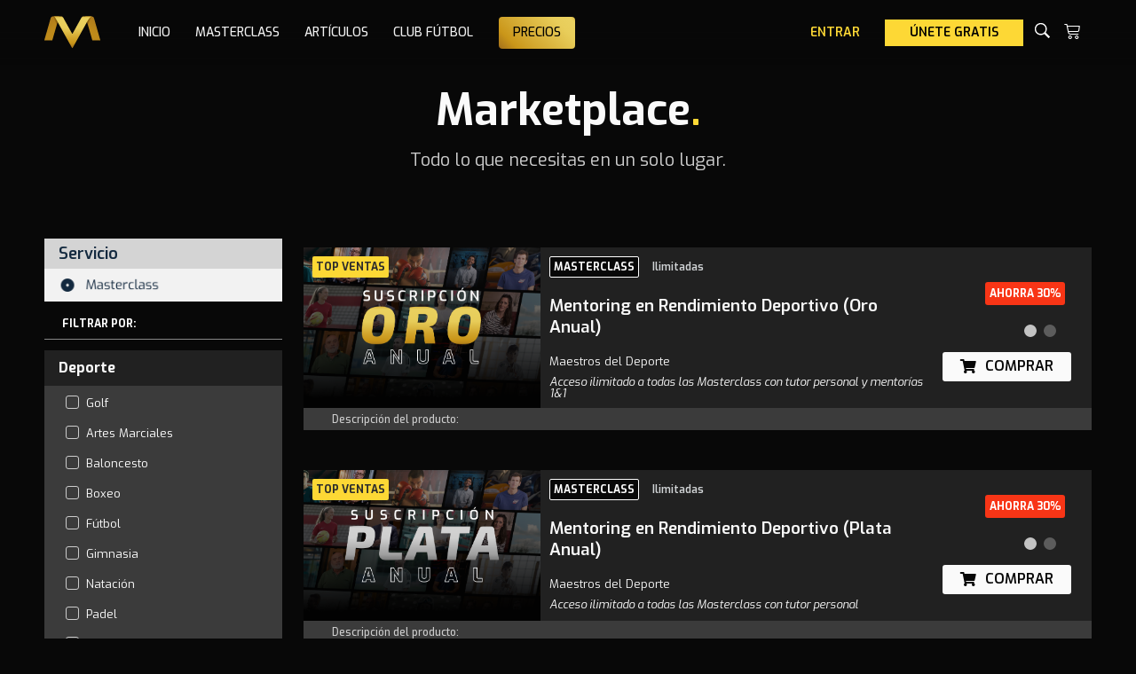

--- FILE ---
content_type: text/css; charset=utf-8
request_url: https://www.maestrosdeldeporte.com/wp-content/uploads/elementor/css/post-233.css?ver=1720425432
body_size: 2489
content:
.elementor-233 .elementor-element.elementor-element-704e9b56 > .elementor-container{max-width:1440px;min-height:70px;}.elementor-233 .elementor-element.elementor-element-704e9b56:not(.elementor-motion-effects-element-type-background), .elementor-233 .elementor-element.elementor-element-704e9b56 > .elementor-motion-effects-container > .elementor-motion-effects-layer{background-color:transparent;background-image:linear-gradient(180deg, #080808D9 32%, #08080800 100%);}.elementor-233 .elementor-element.elementor-element-704e9b56{transition:background 0.3s, border 0.3s, border-radius 0.3s, box-shadow 0.3s;margin-top:0px;margin-bottom:0px;padding:0px 20px 0px 20px;}.elementor-233 .elementor-element.elementor-element-704e9b56 > .elementor-background-overlay{transition:background 0.3s, border-radius 0.3s, opacity 0.3s;}.elementor-bc-flex-widget .elementor-233 .elementor-element.elementor-element-4e129185.elementor-column .elementor-widget-wrap{align-items:center;}.elementor-233 .elementor-element.elementor-element-4e129185.elementor-column.elementor-element[data-element_type="column"] > .elementor-widget-wrap.elementor-element-populated{align-content:center;align-items:center;}.elementor-233 .elementor-element.elementor-element-4e129185 > .elementor-element-populated{padding:0px 0px 0px 10px;}.elementor-233 .elementor-element.elementor-element-1677b4c .elementor-icon-wrapper{text-align:left;}.elementor-233 .elementor-element.elementor-element-1677b4c .elementor-icon{font-size:63px;}.elementor-233 .elementor-element.elementor-element-1677b4c .elementor-icon svg{height:63px;}.elementor-233 .elementor-element.elementor-element-1677b4c > .elementor-widget-container{margin:5px 0px 0px 0px;padding:0px 0px 0px 0px;}.elementor-bc-flex-widget .elementor-233 .elementor-element.elementor-element-492371ae.elementor-column .elementor-widget-wrap{align-items:center;}.elementor-233 .elementor-element.elementor-element-492371ae.elementor-column.elementor-element[data-element_type="column"] > .elementor-widget-wrap.elementor-element-populated{align-content:center;align-items:center;}.elementor-233 .elementor-element.elementor-element-492371ae.elementor-column > .elementor-widget-wrap{justify-content:flex-start;}.elementor-233 .elementor-element.elementor-element-492371ae > .elementor-element-populated{padding:0px 0px 0px 0px;}.elementor-233 .elementor-element.elementor-element-7b2f9e4 .elementor-menu-toggle{margin-right:auto;}.elementor-233 .elementor-element.elementor-element-7b2f9e4 .elementor-nav-menu .elementor-item{font-family:"Exo", Sans-serif;font-size:15px;font-weight:500;text-transform:uppercase;}.elementor-233 .elementor-element.elementor-element-7b2f9e4 .elementor-nav-menu--main .elementor-item{color:#F2F2F2;fill:#F2F2F2;padding-left:20px;padding-right:20px;padding-top:5px;padding-bottom:5px;}.elementor-233 .elementor-element.elementor-element-7b2f9e4 .elementor-nav-menu--main .elementor-item.elementor-item-active{color:#FFFFFF;}.elementor-233 .elementor-element.elementor-element-7b2f9e4 .elementor-nav-menu--dropdown a, .elementor-233 .elementor-element.elementor-element-7b2f9e4 .elementor-menu-toggle{color:#F2F2F2;}.elementor-233 .elementor-element.elementor-element-7b2f9e4 .elementor-nav-menu--dropdown{background-color:#080808CC;border-radius:8px 8px 8px 8px;}.elementor-233 .elementor-element.elementor-element-7b2f9e4 .elementor-nav-menu--dropdown a:hover,
					.elementor-233 .elementor-element.elementor-element-7b2f9e4 .elementor-nav-menu--dropdown a.elementor-item-active,
					.elementor-233 .elementor-element.elementor-element-7b2f9e4 .elementor-nav-menu--dropdown a.highlighted,
					.elementor-233 .elementor-element.elementor-element-7b2f9e4 .elementor-menu-toggle:hover{color:var( --e-global-color-34a9cf8 );}.elementor-233 .elementor-element.elementor-element-7b2f9e4 .elementor-nav-menu--dropdown a:hover,
					.elementor-233 .elementor-element.elementor-element-7b2f9e4 .elementor-nav-menu--dropdown a.elementor-item-active,
					.elementor-233 .elementor-element.elementor-element-7b2f9e4 .elementor-nav-menu--dropdown a.highlighted{background-color:#08080800;}.elementor-233 .elementor-element.elementor-element-7b2f9e4 .elementor-nav-menu--dropdown .elementor-item, .elementor-233 .elementor-element.elementor-element-7b2f9e4 .elementor-nav-menu--dropdown  .elementor-sub-item{font-family:"Exo", Sans-serif;font-size:14px;font-weight:400;}.elementor-233 .elementor-element.elementor-element-7b2f9e4 .elementor-nav-menu--dropdown li:first-child a{border-top-left-radius:8px;border-top-right-radius:8px;}.elementor-233 .elementor-element.elementor-element-7b2f9e4 .elementor-nav-menu--dropdown li:last-child a{border-bottom-right-radius:8px;border-bottom-left-radius:8px;}.elementor-233 .elementor-element.elementor-element-7b2f9e4 .elementor-nav-menu--dropdown a{padding-left:20px;padding-right:20px;padding-top:9px;padding-bottom:9px;}.elementor-233 .elementor-element.elementor-element-7b2f9e4 > .elementor-widget-container{margin:0px 0px 0px 0px;padding:0px 0px 0px 0px;}.elementor-bc-flex-widget .elementor-233 .elementor-element.elementor-element-4e043866.elementor-column .elementor-widget-wrap{align-items:center;}.elementor-233 .elementor-element.elementor-element-4e043866.elementor-column.elementor-element[data-element_type="column"] > .elementor-widget-wrap.elementor-element-populated{align-content:center;align-items:center;}.elementor-233 .elementor-element.elementor-element-4e043866.elementor-column > .elementor-widget-wrap{justify-content:flex-end;}.elementor-233 .elementor-element.elementor-element-4e043866 > .elementor-element-populated{padding:0px 0px 0px 0px;}.elementor-233 .elementor-element.elementor-element-833429c .elementor-heading-title{font-family:"Exo", Sans-serif;font-size:14px;font-weight:600;text-transform:uppercase;line-height:30px;}.elementor-233 .elementor-element.elementor-element-833429c > .elementor-widget-container{margin:0rem 1.75rem 0rem 0rem;padding:0px 0px 0px 0px;}.elementor-233 .elementor-element.elementor-element-833429c{width:auto;max-width:auto;}.elementor-233 .elementor-element.elementor-element-4c83a51 .elementor-button{font-family:"Exo", Sans-serif;font-size:14px;font-weight:600;fill:var( --e-global-color-secondary );color:var( --e-global-color-secondary );background-color:var( --e-global-color-primary );border-radius:0px 0px 0px 0px;padding:8px 28px 8px 28px;}.elementor-233 .elementor-element.elementor-element-4c83a51 .elementor-button:hover, .elementor-233 .elementor-element.elementor-element-4c83a51 .elementor-button:focus{color:var( --e-global-color-primary );background-color:var( --e-global-color-6523dc4 );}.elementor-233 .elementor-element.elementor-element-4c83a51 .elementor-button:hover svg, .elementor-233 .elementor-element.elementor-element-4c83a51 .elementor-button:focus svg{fill:var( --e-global-color-primary );}.elementor-233 .elementor-element.elementor-element-4c83a51{width:auto;max-width:auto;}.elementor-233 .elementor-element.elementor-element-b6ae362 .elementor-icon-wrapper{text-align:center;}.elementor-233 .elementor-element.elementor-element-b6ae362.elementor-view-stacked .elementor-icon{background-color:var( --e-global-color-accent );}.elementor-233 .elementor-element.elementor-element-b6ae362.elementor-view-framed .elementor-icon, .elementor-233 .elementor-element.elementor-element-b6ae362.elementor-view-default .elementor-icon{color:var( --e-global-color-accent );border-color:var( --e-global-color-accent );}.elementor-233 .elementor-element.elementor-element-b6ae362.elementor-view-framed .elementor-icon, .elementor-233 .elementor-element.elementor-element-b6ae362.elementor-view-default .elementor-icon svg{fill:var( --e-global-color-accent );}.elementor-233 .elementor-element.elementor-element-b6ae362 .elementor-icon{font-size:23px;}.elementor-233 .elementor-element.elementor-element-b6ae362 .elementor-icon svg{height:23px;}.elementor-233 .elementor-element.elementor-element-b6ae362 > .elementor-widget-container{margin:0px 0px 0px 10px;}.elementor-233 .elementor-element.elementor-element-b6ae362{width:auto;max-width:auto;}.elementor-233 .elementor-element.elementor-element-8b835d5{--side-cart-alignment-transform:translateX(100%);--side-cart-alignment-left:auto;--side-cart-alignment-right:0;--divider-style:none;--subtotal-divider-style:none;--view-cart-button-display:none;--cart-footer-layout:1fr;--cart-buttons-position-margin:auto;--elementor-remove-from-cart-button:block;--remove-from-cart-button:none;--toggle-button-icon-color:var( --e-global-color-accent );--toggle-button-icon-hover-color:var( --e-global-color-accent );--toggle-button-border-width:0px;--toggle-button-border-radius:0px;--toggle-icon-size:18px;--toggle-icon-padding:2px 4px 2px 4px;--items-indicator-text-color:var( --e-global-color-primary );--items-indicator-background-color:#02010100;--cart-background-color:#3B3B3B;--cart-border-style:none;--cart-close-icon-size:19px;--cart-close-button-color:#FFFFFF;--remove-item-button-color:#999999;--menu-cart-subtotal-color:#FAFAFA;--menu-cart-subtotal-text-align:right;--product-price-color:#CCCCCC;--checkout-button-text-color:#13293F;--checkout-button-background-color:#FDD835;width:auto;max-width:auto;z-index:50000;}body:not(.rtl) .elementor-233 .elementor-element.elementor-element-8b835d5 .elementor-menu-cart__toggle .elementor-button-icon .elementor-button-icon-qty[data-counter]{right:-9px;top:-9px;}body.rtl .elementor-233 .elementor-element.elementor-element-8b835d5 .elementor-menu-cart__toggle .elementor-button-icon .elementor-button-icon-qty[data-counter]{right:9px;top:-9px;left:auto;}.elementor-233 .elementor-element.elementor-element-8b835d5 .elementor-menu-cart__subtotal{font-family:"Exo", Sans-serif;font-size:16px;font-weight:normal;}.elementor-233 .elementor-element.elementor-element-8b835d5 .widget_shopping_cart_content{--subtotal-divider-left-width:0;--subtotal-divider-right-width:0;}.elementor-233 .elementor-element.elementor-element-8b835d5 .elementor-menu-cart__product-name a{font-family:"Exo", Sans-serif;font-size:16px;font-weight:700;color:#FAFAFA;}.elementor-233 .elementor-element.elementor-element-8b835d5 .elementor-menu-cart__product-price{font-family:"Exo", Sans-serif;font-size:13px;font-weight:400;}.elementor-233 .elementor-element.elementor-element-8b835d5 .elementor-menu-cart__footer-buttons .elementor-button{font-family:"Exo", Sans-serif;font-size:14px;font-weight:700;text-transform:uppercase;}.elementor-233 .elementor-element.elementor-element-8b835d5 > .elementor-widget-container{margin:-2px 9px 0px 9px;padding:0px 0px 0px 0px;}.elementor-233 .elementor-element.elementor-element-c03cc7e .elementor-icon-wrapper{text-align:center;}.elementor-233 .elementor-element.elementor-element-c03cc7e.elementor-view-stacked .elementor-icon{background-color:var( --e-global-color-accent );}.elementor-233 .elementor-element.elementor-element-c03cc7e.elementor-view-framed .elementor-icon, .elementor-233 .elementor-element.elementor-element-c03cc7e.elementor-view-default .elementor-icon{color:var( --e-global-color-accent );border-color:var( --e-global-color-accent );}.elementor-233 .elementor-element.elementor-element-c03cc7e.elementor-view-framed .elementor-icon, .elementor-233 .elementor-element.elementor-element-c03cc7e.elementor-view-default .elementor-icon svg{fill:var( --e-global-color-accent );}.elementor-233 .elementor-element.elementor-element-c03cc7e .elementor-icon{font-size:18px;}.elementor-233 .elementor-element.elementor-element-c03cc7e .elementor-icon svg{height:18px;}.elementor-233 .elementor-element.elementor-element-c03cc7e > .elementor-widget-container{margin:0px 11px 0px 9px;padding:0px 0px 0px 0px;}.elementor-233 .elementor-element.elementor-element-c03cc7e{width:auto;max-width:auto;}.elementor-233 .elementor-element.elementor-element-5da4545 .elementor-icon-wrapper{text-align:center;}.elementor-233 .elementor-element.elementor-element-5da4545.elementor-view-stacked .elementor-icon{background-color:var( --e-global-color-de08547 );}.elementor-233 .elementor-element.elementor-element-5da4545.elementor-view-framed .elementor-icon, .elementor-233 .elementor-element.elementor-element-5da4545.elementor-view-default .elementor-icon{color:var( --e-global-color-de08547 );border-color:var( --e-global-color-de08547 );}.elementor-233 .elementor-element.elementor-element-5da4545.elementor-view-framed .elementor-icon, .elementor-233 .elementor-element.elementor-element-5da4545.elementor-view-default .elementor-icon svg{fill:var( --e-global-color-de08547 );}.elementor-233 .elementor-element.elementor-element-5da4545 .elementor-icon{font-size:18px;}.elementor-233 .elementor-element.elementor-element-5da4545 .elementor-icon svg{height:18px;}.elementor-233 .elementor-element.elementor-element-5da4545 > .elementor-widget-container{margin:1px 0px 0px 9px;}.elementor-233 .elementor-element.elementor-element-5da4545{width:auto;max-width:auto;}.elementor-233 .elementor-element.elementor-element-5321d93 > .elementor-container > .elementor-column > .elementor-widget-wrap{align-content:center;align-items:center;}.elementor-233 .elementor-element.elementor-element-5321d93:not(.elementor-motion-effects-element-type-background), .elementor-233 .elementor-element.elementor-element-5321d93 > .elementor-motion-effects-container > .elementor-motion-effects-layer{background-color:transparent;background-image:linear-gradient(180deg, #000000F7 55%, #00000000 100%);}.elementor-233 .elementor-element.elementor-element-5321d93 > .elementor-background-overlay{background-color:#02010100;opacity:0.5;transition:background 0.3s, border-radius 0.3s, opacity 0.3s;}.elementor-233 .elementor-element.elementor-element-5321d93{transition:background 0.3s, border 0.3s, border-radius 0.3s, box-shadow 0.3s;padding:5px 5px 5px 5px;z-index:1000;}.elementor-bc-flex-widget .elementor-233 .elementor-element.elementor-element-20f38ba.elementor-column .elementor-widget-wrap{align-items:center;}.elementor-233 .elementor-element.elementor-element-20f38ba.elementor-column.elementor-element[data-element_type="column"] > .elementor-widget-wrap.elementor-element-populated{align-content:center;align-items:center;}.elementor-233 .elementor-element.elementor-element-d0a6347 .elementor-icon-wrapper{text-align:center;}.elementor-233 .elementor-element.elementor-element-d0a6347.elementor-view-stacked .elementor-icon{background-color:var( --e-global-color-accent );}.elementor-233 .elementor-element.elementor-element-d0a6347.elementor-view-framed .elementor-icon, .elementor-233 .elementor-element.elementor-element-d0a6347.elementor-view-default .elementor-icon{color:var( --e-global-color-accent );border-color:var( --e-global-color-accent );}.elementor-233 .elementor-element.elementor-element-d0a6347.elementor-view-framed .elementor-icon, .elementor-233 .elementor-element.elementor-element-d0a6347.elementor-view-default .elementor-icon svg{fill:var( --e-global-color-accent );}.elementor-bc-flex-widget .elementor-233 .elementor-element.elementor-element-b34957c.elementor-column .elementor-widget-wrap{align-items:center;}.elementor-233 .elementor-element.elementor-element-b34957c.elementor-column.elementor-element[data-element_type="column"] > .elementor-widget-wrap.elementor-element-populated{align-content:center;align-items:center;}.elementor-233 .elementor-element.elementor-element-41ae474{text-align:center;}.elementor-233 .elementor-element.elementor-element-dad3e41.elementor-column > .elementor-widget-wrap{justify-content:flex-end;}.elementor-233 .elementor-element.elementor-element-dad3e41 > .elementor-element-populated{padding:0px 0px 0px 0px;}.elementor-233 .elementor-element.elementor-element-a54f3a8 .elementor-button{font-family:"Exo", Sans-serif;font-size:14px;font-weight:bold;text-transform:uppercase;line-height:14px;fill:#13293F;color:#13293F;background-color:#FDD835;border-radius:0px 0px 0px 0px;padding:8px 28px 8px 28px;}.elementor-233 .elementor-element.elementor-element-a54f3a8 > .elementor-widget-container{margin:0px 0px 0px 0px;padding:0px 0px 0px 0px;}.elementor-233 .elementor-element.elementor-element-a54f3a8{width:auto;max-width:auto;}.elementor-233 .elementor-element.elementor-element-966a746 .elementor-icon-wrapper{text-align:center;}.elementor-233 .elementor-element.elementor-element-966a746.elementor-view-stacked .elementor-icon{background-color:var( --e-global-color-accent );}.elementor-233 .elementor-element.elementor-element-966a746.elementor-view-framed .elementor-icon, .elementor-233 .elementor-element.elementor-element-966a746.elementor-view-default .elementor-icon{color:var( --e-global-color-accent );border-color:var( --e-global-color-accent );}.elementor-233 .elementor-element.elementor-element-966a746.elementor-view-framed .elementor-icon, .elementor-233 .elementor-element.elementor-element-966a746.elementor-view-default .elementor-icon svg{fill:var( --e-global-color-accent );}.elementor-233 .elementor-element.elementor-element-966a746 .elementor-icon{font-size:23px;}.elementor-233 .elementor-element.elementor-element-966a746 .elementor-icon svg{height:23px;}.elementor-233 .elementor-element.elementor-element-966a746 > .elementor-widget-container{margin:2px 0px 0px 10px;}.elementor-233 .elementor-element.elementor-element-966a746{width:auto;max-width:auto;}.elementor-233 .elementor-element.elementor-element-3dcb303{--side-cart-alignment-transform:translateX(100%);--side-cart-alignment-left:auto;--side-cart-alignment-right:0;--divider-style:none;--subtotal-divider-style:none;--view-cart-button-display:none;--cart-footer-layout:1fr;--cart-buttons-position-margin:auto;--elementor-remove-from-cart-button:none;--remove-from-cart-button:block;--toggle-button-icon-color:var( --e-global-color-accent );--toggle-button-border-width:0px;--toggle-button-border-radius:0px;--toggle-icon-size:19px;--toggle-icon-padding:2px 4px 2px 4px;--items-indicator-text-color:var( --e-global-color-primary );--items-indicator-background-color:#FDD83500;--cart-background-color:#3B3B3B;--cart-border-style:none;--cart-close-icon-size:19px;--cart-close-button-color:#FFFFFF;--remove-item-button-color:#999999;--menu-cart-subtotal-color:#FAFAFA;--menu-cart-subtotal-text-align:right;--product-price-color:#CCCCCC;--checkout-button-text-color:#13293F;--checkout-button-background-color:#FDD835;width:auto;max-width:auto;z-index:50000;}body:not(.rtl) .elementor-233 .elementor-element.elementor-element-3dcb303 .elementor-menu-cart__toggle .elementor-button-icon .elementor-button-icon-qty[data-counter]{right:-12px;top:-12px;}body.rtl .elementor-233 .elementor-element.elementor-element-3dcb303 .elementor-menu-cart__toggle .elementor-button-icon .elementor-button-icon-qty[data-counter]{right:12px;top:-12px;left:auto;}.elementor-233 .elementor-element.elementor-element-3dcb303 .elementor-menu-cart__subtotal{font-family:"Exo", Sans-serif;font-size:16px;font-weight:normal;}.elementor-233 .elementor-element.elementor-element-3dcb303 .widget_shopping_cart_content{--subtotal-divider-left-width:0;--subtotal-divider-right-width:0;}.elementor-233 .elementor-element.elementor-element-3dcb303 .elementor-menu-cart__product-name a{font-family:"Exo", Sans-serif;font-size:16px;font-weight:700;color:#FAFAFA;}.elementor-233 .elementor-element.elementor-element-3dcb303 .elementor-menu-cart__product-price{font-family:"Exo", Sans-serif;font-size:13px;font-weight:400;}.elementor-233 .elementor-element.elementor-element-3dcb303 .elementor-menu-cart__footer-buttons .elementor-button{font-family:"Exo", Sans-serif;font-size:14px;font-weight:700;text-transform:uppercase;}.elementor-233 .elementor-element.elementor-element-3dcb303 > .elementor-widget-container{margin:-2px 9px 0px 9px;}.elementor-233 .elementor-element.elementor-element-0ef2b34 .elementor-icon-wrapper{text-align:center;}.elementor-233 .elementor-element.elementor-element-0ef2b34.elementor-view-stacked .elementor-icon{background-color:var( --e-global-color-accent );}.elementor-233 .elementor-element.elementor-element-0ef2b34.elementor-view-framed .elementor-icon, .elementor-233 .elementor-element.elementor-element-0ef2b34.elementor-view-default .elementor-icon{color:var( --e-global-color-accent );border-color:var( --e-global-color-accent );}.elementor-233 .elementor-element.elementor-element-0ef2b34.elementor-view-framed .elementor-icon, .elementor-233 .elementor-element.elementor-element-0ef2b34.elementor-view-default .elementor-icon svg{fill:var( --e-global-color-accent );}.elementor-233 .elementor-element.elementor-element-0ef2b34 .elementor-icon{font-size:18px;}.elementor-233 .elementor-element.elementor-element-0ef2b34 .elementor-icon svg{height:18px;}.elementor-233 .elementor-element.elementor-element-0ef2b34 > .elementor-widget-container{margin:0px 11px 0px 9px;padding:3px 0px 0px 0px;}.elementor-233 .elementor-element.elementor-element-0ef2b34{width:auto;max-width:auto;}.elementor-233 .elementor-element.elementor-element-8657dc3 .elementor-icon-wrapper{text-align:center;}.elementor-233 .elementor-element.elementor-element-8657dc3.elementor-view-stacked .elementor-icon{background-color:var( --e-global-color-de08547 );}.elementor-233 .elementor-element.elementor-element-8657dc3.elementor-view-framed .elementor-icon, .elementor-233 .elementor-element.elementor-element-8657dc3.elementor-view-default .elementor-icon{color:var( --e-global-color-de08547 );border-color:var( --e-global-color-de08547 );}.elementor-233 .elementor-element.elementor-element-8657dc3.elementor-view-framed .elementor-icon, .elementor-233 .elementor-element.elementor-element-8657dc3.elementor-view-default .elementor-icon svg{fill:var( --e-global-color-de08547 );}.elementor-233 .elementor-element.elementor-element-8657dc3 .elementor-icon{font-size:23px;}.elementor-233 .elementor-element.elementor-element-8657dc3 .elementor-icon svg{height:23px;}.elementor-233 .elementor-element.elementor-element-8657dc3{width:auto;max-width:auto;}.elementor-233 .elementor-element.elementor-element-31d25c5 .elementor-icon-wrapper{text-align:center;}.elementor-233 .elementor-element.elementor-element-31d25c5.elementor-view-stacked .elementor-icon{background-color:var( --e-global-color-de08547 );}.elementor-233 .elementor-element.elementor-element-31d25c5.elementor-view-framed .elementor-icon, .elementor-233 .elementor-element.elementor-element-31d25c5.elementor-view-default .elementor-icon{color:var( --e-global-color-de08547 );border-color:var( --e-global-color-de08547 );}.elementor-233 .elementor-element.elementor-element-31d25c5.elementor-view-framed .elementor-icon, .elementor-233 .elementor-element.elementor-element-31d25c5.elementor-view-default .elementor-icon svg{fill:var( --e-global-color-de08547 );}.elementor-233 .elementor-element.elementor-element-31d25c5 .elementor-icon{font-size:23px;}.elementor-233 .elementor-element.elementor-element-31d25c5 .elementor-icon svg{height:23px;}.elementor-233 .elementor-element.elementor-element-31d25c5{width:auto;max-width:auto;}@media(min-width:761px){.elementor-233 .elementor-element.elementor-element-4e129185{width:8%;}.elementor-233 .elementor-element.elementor-element-492371ae{width:64.332%;}.elementor-233 .elementor-element.elementor-element-4e043866{width:27%;}}@media(max-width:1440px) and (min-width:761px){.elementor-233 .elementor-element.elementor-element-4e129185{width:8%;}.elementor-233 .elementor-element.elementor-element-492371ae{width:65%;}.elementor-233 .elementor-element.elementor-element-4e043866{width:30%;}.elementor-233 .elementor-element.elementor-element-dad3e41{width:27%;}}@media(max-width:1100px) and (min-width:761px){.elementor-233 .elementor-element.elementor-element-20f38ba{width:5%;}.elementor-233 .elementor-element.elementor-element-b34957c{width:20%;}.elementor-233 .elementor-element.elementor-element-dad3e41{width:75%;}}@media(max-width:1440px){.elementor-233 .elementor-element.elementor-element-704e9b56 > .elementor-container{max-width:1180px;}.elementor-233 .elementor-element.elementor-element-704e9b56{padding:0px 20px 0px 20px;}.elementor-233 .elementor-element.elementor-element-4e129185.elementor-column > .elementor-widget-wrap{justify-content:center;}.elementor-233 .elementor-element.elementor-element-4e129185 > .elementor-element-populated{margin:0px 0px 0px 0px;--e-column-margin-right:0px;--e-column-margin-left:0px;padding:0px 0px 0px 0px;}.elementor-233 .elementor-element.elementor-element-492371ae > .elementor-element-populated{padding:0px 0px 0px 0px;}.elementor-233 .elementor-element.elementor-element-7b2f9e4 .elementor-nav-menu .elementor-item{font-size:14px;}.elementor-233 .elementor-element.elementor-element-7b2f9e4 .elementor-nav-menu--main .elementor-item{padding-left:14px;padding-right:14px;}.elementor-233 .elementor-element.elementor-element-7b2f9e4 .elementor-nav-menu--dropdown{border-radius:8px 8px 8px 8px;}.elementor-233 .elementor-element.elementor-element-7b2f9e4 .elementor-nav-menu--dropdown li:first-child a{border-top-left-radius:8px;border-top-right-radius:8px;}.elementor-233 .elementor-element.elementor-element-7b2f9e4 .elementor-nav-menu--dropdown li:last-child a{border-bottom-right-radius:8px;border-bottom-left-radius:8px;}.elementor-233 .elementor-element.elementor-element-7b2f9e4 .elementor-nav-menu--dropdown a{padding-left:20px;padding-right:20px;padding-top:9px;padding-bottom:9px;}.elementor-bc-flex-widget .elementor-233 .elementor-element.elementor-element-4e043866.elementor-column .elementor-widget-wrap{align-items:center;}.elementor-233 .elementor-element.elementor-element-4e043866.elementor-column.elementor-element[data-element_type="column"] > .elementor-widget-wrap.elementor-element-populated{align-content:center;align-items:center;}.elementor-233 .elementor-element.elementor-element-4e043866 > .elementor-element-populated{padding:0px 0px 0px 0px;}.elementor-233 .elementor-element.elementor-element-833429c .elementor-heading-title{font-size:14px;}.elementor-233 .elementor-element.elementor-element-833429c{width:auto;max-width:auto;}.elementor-233 .elementor-element.elementor-element-8b835d5 > .elementor-widget-container{padding:0px 0px 0px 0px;}.elementor-233 .elementor-element.elementor-element-c03cc7e > .elementor-widget-container{margin:0px 9px 0px 9px;}.elementor-233 .elementor-element.elementor-element-5da4545 > .elementor-widget-container{margin:0px 9px 0px 9px;}.elementor-233 .elementor-element.elementor-element-b34957c.elementor-column > .elementor-widget-wrap{justify-content:center;}.elementor-233 .elementor-element.elementor-element-b34957c > .elementor-element-populated{margin:0px 0px 0px 0px;--e-column-margin-right:0px;--e-column-margin-left:0px;}.elementor-233 .elementor-element.elementor-element-41ae474{text-align:left;}.elementor-bc-flex-widget .elementor-233 .elementor-element.elementor-element-dad3e41.elementor-column .elementor-widget-wrap{align-items:center;}.elementor-233 .elementor-element.elementor-element-dad3e41.elementor-column.elementor-element[data-element_type="column"] > .elementor-widget-wrap.elementor-element-populated{align-content:center;align-items:center;}.elementor-233 .elementor-element.elementor-element-dad3e41 > .elementor-element-populated{padding:0px 0px 0px 0px;}.elementor-233 .elementor-element.elementor-element-a54f3a8 .elementor-button{font-size:14px;line-height:15px;letter-spacing:0.6px;padding:8px 28px 8px 28px;}.elementor-233 .elementor-element.elementor-element-a54f3a8 > .elementor-widget-container{margin:0px 0px 0px 0px;padding:0px 0px 0px 0px;}.elementor-233 .elementor-element.elementor-element-0ef2b34 > .elementor-widget-container{margin:0px 9px 0px 9px;}}@media(max-width:1100px){.elementor-233 .elementor-element.elementor-element-5321d93, .elementor-233 .elementor-element.elementor-element-5321d93 > .elementor-background-overlay{border-radius:0px 0px 0px 0px;}.elementor-233 .elementor-element.elementor-element-5321d93{padding:5px 10px 5px 10px;}.elementor-233 .elementor-element.elementor-element-20f38ba > .elementor-element-populated{padding:0px 0px 0px 0px;}.elementor-233 .elementor-element.elementor-element-d0a6347 .elementor-icon-wrapper{text-align:left;}.elementor-233 .elementor-element.elementor-element-d0a6347 .elementor-icon{font-size:25px;}.elementor-233 .elementor-element.elementor-element-d0a6347 .elementor-icon svg{height:25px;}.elementor-233 .elementor-element.elementor-element-b34957c.elementor-column > .elementor-widget-wrap{justify-content:center;}.elementor-233 .elementor-element.elementor-element-41ae474{text-align:left;}.elementor-233 .elementor-element.elementor-element-41ae474 img{width:60px;}.elementor-233 .elementor-element.elementor-element-dad3e41.elementor-column > .elementor-widget-wrap{justify-content:flex-end;}.elementor-233 .elementor-element.elementor-element-dad3e41 > .elementor-element-populated{padding:0px 0px 0px 0px;}.elementor-233 .elementor-element.elementor-element-a54f3a8 > .elementor-widget-container{margin:0px 10px 0px 0px;}.elementor-233 .elementor-element.elementor-element-3dcb303{--toggle-icon-size:23px;}.elementor-233 .elementor-element.elementor-element-3dcb303 > .elementor-widget-container{margin:0px 8px 0px 8px;}.elementor-233 .elementor-element.elementor-element-0ef2b34 .elementor-icon{font-size:23px;}.elementor-233 .elementor-element.elementor-element-0ef2b34 .elementor-icon svg{height:23px;}.elementor-233 .elementor-element.elementor-element-0ef2b34 > .elementor-widget-container{margin:0px 8px 0px 0px;}.elementor-233 .elementor-element.elementor-element-8657dc3 .elementor-icon{font-size:22px;}.elementor-233 .elementor-element.elementor-element-8657dc3 .elementor-icon svg{height:22px;}.elementor-233 .elementor-element.elementor-element-8657dc3 > .elementor-widget-container{margin:2px 0px 0px 8px;padding:1px 0px 0px 0px;}.elementor-233 .elementor-element.elementor-element-31d25c5 .elementor-icon{font-size:22px;}.elementor-233 .elementor-element.elementor-element-31d25c5 .elementor-icon svg{height:22px;}.elementor-233 .elementor-element.elementor-element-31d25c5 > .elementor-widget-container{margin:2px 0px 0px 0px;padding:1px 0px 0px 0px;}}@media(max-width:760px){.elementor-233 .elementor-element.elementor-element-5321d93{padding:10px 10px 5px 10px;}.elementor-233 .elementor-element.elementor-element-20f38ba{width:5%;}.elementor-bc-flex-widget .elementor-233 .elementor-element.elementor-element-20f38ba.elementor-column .elementor-widget-wrap{align-items:center;}.elementor-233 .elementor-element.elementor-element-20f38ba.elementor-column.elementor-element[data-element_type="column"] > .elementor-widget-wrap.elementor-element-populated{align-content:center;align-items:center;}.elementor-233 .elementor-element.elementor-element-20f38ba > .elementor-widget-wrap > .elementor-widget:not(.elementor-widget__width-auto):not(.elementor-widget__width-initial):not(:last-child):not(.elementor-absolute){margin-bottom:0px;}.elementor-233 .elementor-element.elementor-element-20f38ba > .elementor-element-populated{margin:0px 0px 0px 0px;--e-column-margin-right:0px;--e-column-margin-left:0px;padding:0px 0px 0px 0px;}.elementor-233 .elementor-element.elementor-element-d0a6347 .elementor-icon-wrapper{text-align:left;}.elementor-233 .elementor-element.elementor-element-d0a6347 .elementor-icon{font-size:28px;}.elementor-233 .elementor-element.elementor-element-d0a6347 .elementor-icon svg{height:28px;}.elementor-233 .elementor-element.elementor-element-d0a6347 > .elementor-widget-container{margin:4px 0px 0px 0px;padding:0px 0px 0px 0px;}.elementor-233 .elementor-element.elementor-element-d0a6347{width:auto;max-width:auto;}.elementor-233 .elementor-element.elementor-element-b34957c{width:25%;}.elementor-233 .elementor-element.elementor-element-b34957c.elementor-column > .elementor-widget-wrap{justify-content:flex-start;}.elementor-233 .elementor-element.elementor-element-b34957c > .elementor-element-populated{padding:0px 0px 0px 0px;}.elementor-233 .elementor-element.elementor-element-41ae474{text-align:left;}.elementor-233 .elementor-element.elementor-element-41ae474 img{width:50px;}.elementor-233 .elementor-element.elementor-element-41ae474 > .elementor-widget-container{margin:0px 0px 0px 15px;}.elementor-233 .elementor-element.elementor-element-dad3e41{width:65%;}.elementor-bc-flex-widget .elementor-233 .elementor-element.elementor-element-dad3e41.elementor-column .elementor-widget-wrap{align-items:center;}.elementor-233 .elementor-element.elementor-element-dad3e41.elementor-column.elementor-element[data-element_type="column"] > .elementor-widget-wrap.elementor-element-populated{align-content:center;align-items:center;}.elementor-233 .elementor-element.elementor-element-dad3e41.elementor-column > .elementor-widget-wrap{justify-content:flex-end;}.elementor-233 .elementor-element.elementor-element-dad3e41 > .elementor-widget-wrap > .elementor-widget:not(.elementor-widget__width-auto):not(.elementor-widget__width-initial):not(:last-child):not(.elementor-absolute){margin-bottom:0px;}.elementor-233 .elementor-element.elementor-element-dad3e41 > .elementor-element-populated{margin:0px 0px 0px 0px;--e-column-margin-right:0px;--e-column-margin-left:0px;padding:0px 0px 0px 0px;}.elementor-233 .elementor-element.elementor-element-a54f3a8 .elementor-button{font-size:11px;padding:5px 5px 5px 5px;}.elementor-233 .elementor-element.elementor-element-a54f3a8 > .elementor-widget-container{padding:0px 0px 0px 0px;}.elementor-233 .elementor-element.elementor-element-a54f3a8{align-self:center;}.elementor-233 .elementor-element.elementor-element-966a746 .elementor-icon{font-size:26px;}.elementor-233 .elementor-element.elementor-element-966a746 .elementor-icon svg{height:26px;}.elementor-233 .elementor-element.elementor-element-966a746 > .elementor-widget-container{margin:3px 0px 0px 0px;}body:not(.rtl) .elementor-233 .elementor-element.elementor-element-3dcb303 .elementor-menu-cart__toggle .elementor-button-icon .elementor-button-icon-qty[data-counter]{right:-9px;top:-9px;}body.rtl .elementor-233 .elementor-element.elementor-element-3dcb303 .elementor-menu-cart__toggle .elementor-button-icon .elementor-button-icon-qty[data-counter]{right:9px;top:-9px;left:auto;}.elementor-233 .elementor-element.elementor-element-3dcb303 > .elementor-widget-container{margin:0px 5px 0px 5px;padding:0px 0px 0px 0px;}.elementor-233 .elementor-element.elementor-element-0ef2b34 > .elementor-widget-container{margin:0px 8px 0px 8px;padding:5px 0px 0px 0px;}.elementor-233 .elementor-element.elementor-element-8657dc3 .elementor-icon-wrapper{text-align:right;}.elementor-233 .elementor-element.elementor-element-8657dc3 .elementor-icon{font-size:22px;}.elementor-233 .elementor-element.elementor-element-8657dc3 .elementor-icon svg{height:22px;}.elementor-233 .elementor-element.elementor-element-8657dc3 > .elementor-widget-container{margin:0px 0px -4px 10px;padding:0px 0px 0px 0px;}.elementor-233 .elementor-element.elementor-element-8657dc3{align-self:center;}.elementor-233 .elementor-element.elementor-element-31d25c5 .elementor-icon-wrapper{text-align:right;}.elementor-233 .elementor-element.elementor-element-31d25c5 .elementor-icon{font-size:22px;}.elementor-233 .elementor-element.elementor-element-31d25c5 .elementor-icon svg{height:22px;}.elementor-233 .elementor-element.elementor-element-31d25c5 > .elementor-widget-container{margin:0px 0px -4px 10px;padding:0px 0px 0px 0px;}.elementor-233 .elementor-element.elementor-element-31d25c5{align-self:center;}}/* Start custom CSS for woocommerce-menu-cart, class: .elementor-element-8b835d5 */.elementor-menu-cart__container {

    height: 100vh !important;
   
}/* End custom CSS */
/* Start custom CSS for woocommerce-menu-cart, class: .elementor-element-3dcb303 */.elementor-menu-cart__container {

    height: 100vh !important;
   
}/* End custom CSS */

--- FILE ---
content_type: text/css; charset=utf-8
request_url: https://www.maestrosdeldeporte.com/wp-content/uploads/elementor/css/post-251.css?ver=1720425432
body_size: 1608
content:
.elementor-251 .elementor-element.elementor-element-0b0459c > .elementor-container{max-width:1440px;}.elementor-251 .elementor-element.elementor-element-0b0459c{overflow:hidden;transition:background 0.3s, border 0.3s, border-radius 0.3s, box-shadow 0.3s;margin-top:0px;margin-bottom:60px;padding:0% 10% 0% 10%;}.elementor-251 .elementor-element.elementor-element-0b0459c:not(.elementor-motion-effects-element-type-background), .elementor-251 .elementor-element.elementor-element-0b0459c > .elementor-motion-effects-container > .elementor-motion-effects-layer{background-color:var( --e-global-color-cf502fa );}.elementor-251 .elementor-element.elementor-element-0b0459c > .elementor-background-overlay{transition:background 0.3s, border-radius 0.3s, opacity 0.3s;}.elementor-251 .elementor-element.elementor-element-1912443 > .elementor-widget-wrap > .elementor-widget:not(.elementor-widget__width-auto):not(.elementor-widget__width-initial):not(:last-child):not(.elementor-absolute){margin-bottom:0px;}.elementor-251 .elementor-element.elementor-element-1912443 > .elementor-element-populated{margin:0px 0px 0px 0px;--e-column-margin-right:0px;--e-column-margin-left:0px;padding:0px 0px 0px 0px;}.elementor-251 .elementor-element.elementor-element-8cf6670{--divider-border-style:solid;--divider-color:#979797;--divider-border-width:1px;}.elementor-251 .elementor-element.elementor-element-8cf6670 .elementor-divider-separator{width:100%;}.elementor-251 .elementor-element.elementor-element-8cf6670 .elementor-divider{padding-top:15px;padding-bottom:15px;}.elementor-251 .elementor-element.elementor-element-8cf6670 > .elementor-widget-container{margin:20px 0px 35px 0px;}.elementor-251 .elementor-element.elementor-element-17efe94 .elementor-repeater-item-d64aad7.elementor-social-icon{background-color:var( --e-global-color-cf502fa );}.elementor-251 .elementor-element.elementor-element-17efe94 .elementor-repeater-item-870246d.elementor-social-icon{background-color:#080808;}.elementor-251 .elementor-element.elementor-element-17efe94 .elementor-repeater-item-07dcfed.elementor-social-icon{background-color:#080808;}.elementor-251 .elementor-element.elementor-element-17efe94 .elementor-repeater-item-d384949.elementor-social-icon{background-color:#080808;}.elementor-251 .elementor-element.elementor-element-17efe94 .elementor-repeater-item-483a4f1.elementor-social-icon{background-color:#080808;}.elementor-251 .elementor-element.elementor-element-17efe94{--grid-template-columns:repeat(5, auto);--icon-size:22px;--grid-column-gap:5px;--grid-row-gap:0px;}.elementor-251 .elementor-element.elementor-element-17efe94 .elementor-social-icon{background-color:var( --e-global-color-cf502fa );}.elementor-251 .elementor-element.elementor-element-17efe94 .elementor-social-icon i{color:var( --e-global-color-34a9cf8 );}.elementor-251 .elementor-element.elementor-element-17efe94 .elementor-social-icon svg{fill:var( --e-global-color-34a9cf8 );}.elementor-251 .elementor-element.elementor-element-17efe94 > .elementor-widget-container{margin:0px 0px 20px -10px;padding:0px 0px 0px 0px;}.elementor-251 .elementor-element.elementor-element-5503365 > .elementor-container{max-width:1600px;}.elementor-251 .elementor-element.elementor-element-0c45cc7 > .elementor-widget-wrap > .elementor-widget:not(.elementor-widget__width-auto):not(.elementor-widget__width-initial):not(:last-child):not(.elementor-absolute){margin-bottom:0px;}.elementor-251 .elementor-element.elementor-element-0c45cc7 > .elementor-element-populated{margin:0px 0px 0px 0px;--e-column-margin-right:0px;--e-column-margin-left:0px;padding:0px 0px 0px 0px;}.elementor-251 .elementor-element.elementor-element-a94c6fc .elementor-nav-menu .elementor-item{font-family:"Exo", Sans-serif;font-size:0.85rem;font-weight:600;line-height:10px;}.elementor-251 .elementor-element.elementor-element-a94c6fc .elementor-nav-menu--main .elementor-item{color:var( --e-global-color-34a9cf8 );fill:var( --e-global-color-34a9cf8 );padding-left:0px;padding-right:0px;padding-top:10px;padding-bottom:10px;}.elementor-251 .elementor-element.elementor-element-a94c6fc .elementor-nav-menu--main .elementor-item:hover,
					.elementor-251 .elementor-element.elementor-element-a94c6fc .elementor-nav-menu--main .elementor-item.elementor-item-active,
					.elementor-251 .elementor-element.elementor-element-a94c6fc .elementor-nav-menu--main .elementor-item.highlighted,
					.elementor-251 .elementor-element.elementor-element-a94c6fc .elementor-nav-menu--main .elementor-item:focus{color:var( --e-global-color-34a9cf8 );fill:var( --e-global-color-34a9cf8 );}.elementor-251 .elementor-element.elementor-element-a94c6fc{--e-nav-menu-horizontal-menu-item-margin:calc( 0px / 2 );}.elementor-251 .elementor-element.elementor-element-a94c6fc .elementor-nav-menu--main:not(.elementor-nav-menu--layout-horizontal) .elementor-nav-menu > li:not(:last-child){margin-bottom:0px;}.elementor-251 .elementor-element.elementor-element-a94c6fc > .elementor-widget-container{margin:0px 0px 0px 0px;padding:0px 0px 0px 0px;}.elementor-251 .elementor-element.elementor-element-654cd34 > .elementor-widget-wrap > .elementor-widget:not(.elementor-widget__width-auto):not(.elementor-widget__width-initial):not(:last-child):not(.elementor-absolute){margin-bottom:0px;}.elementor-251 .elementor-element.elementor-element-654cd34 > .elementor-element-populated{margin:0px 0px 0px 0px;--e-column-margin-right:0px;--e-column-margin-left:0px;padding:0px 0px 0px 0px;}.elementor-251 .elementor-element.elementor-element-63a4c5b .elementor-nav-menu .elementor-item{font-family:"Exo", Sans-serif;font-size:0.85rem;font-weight:600;line-height:10px;}.elementor-251 .elementor-element.elementor-element-63a4c5b .elementor-nav-menu--main .elementor-item{color:var( --e-global-color-34a9cf8 );fill:var( --e-global-color-34a9cf8 );padding-left:0px;padding-right:0px;padding-top:10px;padding-bottom:10px;}.elementor-251 .elementor-element.elementor-element-63a4c5b .elementor-nav-menu--main .elementor-item:hover,
					.elementor-251 .elementor-element.elementor-element-63a4c5b .elementor-nav-menu--main .elementor-item.elementor-item-active,
					.elementor-251 .elementor-element.elementor-element-63a4c5b .elementor-nav-menu--main .elementor-item.highlighted,
					.elementor-251 .elementor-element.elementor-element-63a4c5b .elementor-nav-menu--main .elementor-item:focus{color:var( --e-global-color-34a9cf8 );fill:var( --e-global-color-34a9cf8 );}.elementor-251 .elementor-element.elementor-element-63a4c5b{--e-nav-menu-horizontal-menu-item-margin:calc( 0px / 2 );}.elementor-251 .elementor-element.elementor-element-63a4c5b .elementor-nav-menu--main:not(.elementor-nav-menu--layout-horizontal) .elementor-nav-menu > li:not(:last-child){margin-bottom:0px;}.elementor-251 .elementor-element.elementor-element-63a4c5b > .elementor-widget-container{margin:0px 0px 0px 0px;padding:0px 0px 0px 0px;}.elementor-251 .elementor-element.elementor-element-8eb7a5a > .elementor-widget-wrap > .elementor-widget:not(.elementor-widget__width-auto):not(.elementor-widget__width-initial):not(:last-child):not(.elementor-absolute){margin-bottom:0px;}.elementor-251 .elementor-element.elementor-element-8eb7a5a > .elementor-element-populated{margin:0px 0px 0px 0px;--e-column-margin-right:0px;--e-column-margin-left:0px;padding:0px 0px 0px 0px;}.elementor-251 .elementor-element.elementor-element-27f5892 .elementor-nav-menu .elementor-item{font-family:"Exo", Sans-serif;font-size:0.85rem;font-weight:600;line-height:10px;}.elementor-251 .elementor-element.elementor-element-27f5892 .elementor-nav-menu--main .elementor-item{color:var( --e-global-color-34a9cf8 );fill:var( --e-global-color-34a9cf8 );padding-left:0px;padding-right:0px;padding-top:10px;padding-bottom:10px;}.elementor-251 .elementor-element.elementor-element-27f5892 .elementor-nav-menu--main .elementor-item:hover,
					.elementor-251 .elementor-element.elementor-element-27f5892 .elementor-nav-menu--main .elementor-item.elementor-item-active,
					.elementor-251 .elementor-element.elementor-element-27f5892 .elementor-nav-menu--main .elementor-item.highlighted,
					.elementor-251 .elementor-element.elementor-element-27f5892 .elementor-nav-menu--main .elementor-item:focus{color:var( --e-global-color-34a9cf8 );fill:var( --e-global-color-34a9cf8 );}.elementor-251 .elementor-element.elementor-element-27f5892{--e-nav-menu-horizontal-menu-item-margin:calc( 0px / 2 );}.elementor-251 .elementor-element.elementor-element-27f5892 .elementor-nav-menu--main:not(.elementor-nav-menu--layout-horizontal) .elementor-nav-menu > li:not(:last-child){margin-bottom:0px;}.elementor-251 .elementor-element.elementor-element-27f5892 > .elementor-widget-container{margin:0px 0px 0px 0px;padding:0px 0px 0px 0px;}.elementor-251 .elementor-element.elementor-element-c30947b > .elementor-widget-wrap > .elementor-widget:not(.elementor-widget__width-auto):not(.elementor-widget__width-initial):not(:last-child):not(.elementor-absolute){margin-bottom:0px;}.elementor-251 .elementor-element.elementor-element-c30947b > .elementor-element-populated{margin:0px 0px 0px 0px;--e-column-margin-right:0px;--e-column-margin-left:0px;padding:0px 0px 0px 0px;}.elementor-251 .elementor-element.elementor-element-16d6efd .elementor-nav-menu .elementor-item{font-family:"Exo", Sans-serif;font-size:0.85rem;font-weight:600;line-height:10px;}.elementor-251 .elementor-element.elementor-element-16d6efd .elementor-nav-menu--main .elementor-item{color:var( --e-global-color-34a9cf8 );fill:var( --e-global-color-34a9cf8 );padding-left:0px;padding-right:0px;padding-top:10px;padding-bottom:10px;}.elementor-251 .elementor-element.elementor-element-16d6efd .elementor-nav-menu--main .elementor-item:hover,
					.elementor-251 .elementor-element.elementor-element-16d6efd .elementor-nav-menu--main .elementor-item.elementor-item-active,
					.elementor-251 .elementor-element.elementor-element-16d6efd .elementor-nav-menu--main .elementor-item.highlighted,
					.elementor-251 .elementor-element.elementor-element-16d6efd .elementor-nav-menu--main .elementor-item:focus{color:var( --e-global-color-34a9cf8 );fill:var( --e-global-color-34a9cf8 );}.elementor-251 .elementor-element.elementor-element-16d6efd{--e-nav-menu-horizontal-menu-item-margin:calc( 0px / 2 );}.elementor-251 .elementor-element.elementor-element-16d6efd .elementor-nav-menu--main:not(.elementor-nav-menu--layout-horizontal) .elementor-nav-menu > li:not(:last-child){margin-bottom:0px;}.elementor-251 .elementor-element.elementor-element-16d6efd > .elementor-widget-container{margin:0px 0px 0px 0px;padding:0px 0px 0px 0px;}.elementor-251 .elementor-element.elementor-element-a644e3f.elementor-column > .elementor-widget-wrap{justify-content:flex-end;}.elementor-251 .elementor-element.elementor-element-1a2f517{text-align:right;}.elementor-251 .elementor-element.elementor-element-1a2f517 > .elementor-widget-container{margin:0px 0px 10px 0px;}.elementor-251 .elementor-element.elementor-element-e1d9075{text-align:right;}.elementor-251 .elementor-element.elementor-element-e1d9075 > .elementor-widget-container{margin:0px 0px 5px 0px;}.elementor-251 .elementor-element.elementor-element-71c7460{text-align:right;}.elementor-251 .elementor-element.elementor-element-71c7460 .elementor-heading-title{color:var( --e-global-color-34a9cf8 );font-family:"Exo", Sans-serif;font-size:10px;font-weight:600;}.elementor-251 .elementor-element.elementor-element-71c7460 > .elementor-widget-container{margin:5px 0px 0px 0px;}.elementor-251 .elementor-element.elementor-element-21177af > .elementor-container{max-width:1440px;}.elementor-251 .elementor-element.elementor-element-21177af{overflow:hidden;transition:background 0.3s, border 0.3s, border-radius 0.3s, box-shadow 0.3s;margin-top:0px;margin-bottom:60px;padding:0% 10% 0% 10%;}.elementor-251 .elementor-element.elementor-element-21177af:not(.elementor-motion-effects-element-type-background), .elementor-251 .elementor-element.elementor-element-21177af > .elementor-motion-effects-container > .elementor-motion-effects-layer{background-color:var( --e-global-color-cf502fa );}.elementor-251 .elementor-element.elementor-element-21177af > .elementor-background-overlay{transition:background 0.3s, border-radius 0.3s, opacity 0.3s;}.elementor-251 .elementor-element.elementor-element-d355d9b > .elementor-widget-wrap > .elementor-widget:not(.elementor-widget__width-auto):not(.elementor-widget__width-initial):not(:last-child):not(.elementor-absolute){margin-bottom:0px;}.elementor-251 .elementor-element.elementor-element-d355d9b > .elementor-element-populated{margin:0px 0px 0px 0px;--e-column-margin-right:0px;--e-column-margin-left:0px;padding:0px 0px 0px 0px;}.elementor-251 .elementor-element.elementor-element-92dc7ec{--divider-border-style:solid;--divider-color:#979797;--divider-border-width:1px;}.elementor-251 .elementor-element.elementor-element-92dc7ec .elementor-divider-separator{width:100%;}.elementor-251 .elementor-element.elementor-element-92dc7ec .elementor-divider{padding-top:15px;padding-bottom:15px;}.elementor-251 .elementor-element.elementor-element-92dc7ec > .elementor-widget-container{margin:20px 0px 35px 0px;}.elementor-251 .elementor-element.elementor-element-5be6f43 .elementor-repeater-item-d64aad7.elementor-social-icon{background-color:var( --e-global-color-cf502fa );}.elementor-251 .elementor-element.elementor-element-5be6f43 .elementor-repeater-item-870246d.elementor-social-icon{background-color:#080808;}.elementor-251 .elementor-element.elementor-element-5be6f43 .elementor-repeater-item-07dcfed.elementor-social-icon{background-color:#080808;}.elementor-251 .elementor-element.elementor-element-5be6f43 .elementor-repeater-item-d384949.elementor-social-icon{background-color:#080808;}.elementor-251 .elementor-element.elementor-element-5be6f43 .elementor-repeater-item-483a4f1.elementor-social-icon{background-color:#080808;}.elementor-251 .elementor-element.elementor-element-5be6f43{--grid-template-columns:repeat(5, auto);--icon-size:22px;--grid-column-gap:5px;--grid-row-gap:0px;}.elementor-251 .elementor-element.elementor-element-5be6f43 .elementor-social-icon{background-color:var( --e-global-color-cf502fa );}.elementor-251 .elementor-element.elementor-element-5be6f43 .elementor-social-icon i{color:var( --e-global-color-34a9cf8 );}.elementor-251 .elementor-element.elementor-element-5be6f43 .elementor-social-icon svg{fill:var( --e-global-color-34a9cf8 );}.elementor-251 .elementor-element.elementor-element-5be6f43 > .elementor-widget-container{margin:0px 0px 20px -10px;padding:0px 0px 0px 0px;}.elementor-251 .elementor-element.elementor-element-e55c785 > .elementor-container{max-width:1600px;}.elementor-251 .elementor-element.elementor-element-7e683b8 > .elementor-widget-wrap > .elementor-widget:not(.elementor-widget__width-auto):not(.elementor-widget__width-initial):not(:last-child):not(.elementor-absolute){margin-bottom:0px;}.elementor-251 .elementor-element.elementor-element-7e683b8 > .elementor-element-populated{margin:0px 0px 0px 0px;--e-column-margin-right:0px;--e-column-margin-left:0px;padding:0px 0px 0px 0px;}.elementor-251 .elementor-element.elementor-element-c47b60b .elementor-nav-menu .elementor-item{font-family:"Exo", Sans-serif;font-size:0.85rem;font-weight:600;line-height:10px;}.elementor-251 .elementor-element.elementor-element-c47b60b .elementor-nav-menu--main .elementor-item{color:var( --e-global-color-34a9cf8 );fill:var( --e-global-color-34a9cf8 );padding-left:0px;padding-right:0px;padding-top:10px;padding-bottom:10px;}.elementor-251 .elementor-element.elementor-element-c47b60b .elementor-nav-menu--main .elementor-item:hover,
					.elementor-251 .elementor-element.elementor-element-c47b60b .elementor-nav-menu--main .elementor-item.elementor-item-active,
					.elementor-251 .elementor-element.elementor-element-c47b60b .elementor-nav-menu--main .elementor-item.highlighted,
					.elementor-251 .elementor-element.elementor-element-c47b60b .elementor-nav-menu--main .elementor-item:focus{color:var( --e-global-color-34a9cf8 );fill:var( --e-global-color-34a9cf8 );}.elementor-251 .elementor-element.elementor-element-c47b60b{--e-nav-menu-horizontal-menu-item-margin:calc( 0px / 2 );}.elementor-251 .elementor-element.elementor-element-c47b60b .elementor-nav-menu--main:not(.elementor-nav-menu--layout-horizontal) .elementor-nav-menu > li:not(:last-child){margin-bottom:0px;}.elementor-251 .elementor-element.elementor-element-c47b60b > .elementor-widget-container{margin:0px 0px 0px 0px;padding:0px 0px 0px 0px;}.elementor-251 .elementor-element.elementor-element-7302ad9 > .elementor-widget-wrap > .elementor-widget:not(.elementor-widget__width-auto):not(.elementor-widget__width-initial):not(:last-child):not(.elementor-absolute){margin-bottom:0px;}.elementor-251 .elementor-element.elementor-element-7302ad9 > .elementor-element-populated{margin:0px 0px 0px 0px;--e-column-margin-right:0px;--e-column-margin-left:0px;padding:0px 0px 0px 0px;}.elementor-251 .elementor-element.elementor-element-053b256 .elementor-nav-menu .elementor-item{font-family:"Exo", Sans-serif;font-size:0.85rem;font-weight:600;line-height:10px;}.elementor-251 .elementor-element.elementor-element-053b256 .elementor-nav-menu--main .elementor-item{color:var( --e-global-color-34a9cf8 );fill:var( --e-global-color-34a9cf8 );padding-left:0px;padding-right:0px;padding-top:10px;padding-bottom:10px;}.elementor-251 .elementor-element.elementor-element-053b256 .elementor-nav-menu--main .elementor-item:hover,
					.elementor-251 .elementor-element.elementor-element-053b256 .elementor-nav-menu--main .elementor-item.elementor-item-active,
					.elementor-251 .elementor-element.elementor-element-053b256 .elementor-nav-menu--main .elementor-item.highlighted,
					.elementor-251 .elementor-element.elementor-element-053b256 .elementor-nav-menu--main .elementor-item:focus{color:var( --e-global-color-34a9cf8 );fill:var( --e-global-color-34a9cf8 );}.elementor-251 .elementor-element.elementor-element-053b256{--e-nav-menu-horizontal-menu-item-margin:calc( 0px / 2 );}.elementor-251 .elementor-element.elementor-element-053b256 .elementor-nav-menu--main:not(.elementor-nav-menu--layout-horizontal) .elementor-nav-menu > li:not(:last-child){margin-bottom:0px;}.elementor-251 .elementor-element.elementor-element-053b256 > .elementor-widget-container{margin:0px 0px 0px 0px;padding:0px 0px 0px 0px;}.elementor-251 .elementor-element.elementor-element-8d13b5f > .elementor-widget-wrap > .elementor-widget:not(.elementor-widget__width-auto):not(.elementor-widget__width-initial):not(:last-child):not(.elementor-absolute){margin-bottom:0px;}.elementor-251 .elementor-element.elementor-element-8d13b5f > .elementor-element-populated{margin:0px 0px 0px 0px;--e-column-margin-right:0px;--e-column-margin-left:0px;padding:0px 0px 0px 0px;}.elementor-251 .elementor-element.elementor-element-c0e3fe9 .elementor-nav-menu .elementor-item{font-family:"Exo", Sans-serif;font-size:0.85rem;font-weight:600;line-height:10px;}.elementor-251 .elementor-element.elementor-element-c0e3fe9 .elementor-nav-menu--main .elementor-item{color:var( --e-global-color-34a9cf8 );fill:var( --e-global-color-34a9cf8 );padding-left:0px;padding-right:0px;padding-top:10px;padding-bottom:10px;}.elementor-251 .elementor-element.elementor-element-c0e3fe9 .elementor-nav-menu--main .elementor-item:hover,
					.elementor-251 .elementor-element.elementor-element-c0e3fe9 .elementor-nav-menu--main .elementor-item.elementor-item-active,
					.elementor-251 .elementor-element.elementor-element-c0e3fe9 .elementor-nav-menu--main .elementor-item.highlighted,
					.elementor-251 .elementor-element.elementor-element-c0e3fe9 .elementor-nav-menu--main .elementor-item:focus{color:var( --e-global-color-34a9cf8 );fill:var( --e-global-color-34a9cf8 );}.elementor-251 .elementor-element.elementor-element-c0e3fe9{--e-nav-menu-horizontal-menu-item-margin:calc( 0px / 2 );}.elementor-251 .elementor-element.elementor-element-c0e3fe9 .elementor-nav-menu--main:not(.elementor-nav-menu--layout-horizontal) .elementor-nav-menu > li:not(:last-child){margin-bottom:0px;}.elementor-251 .elementor-element.elementor-element-c0e3fe9 > .elementor-widget-container{margin:0px 0px 0px 0px;padding:0px 0px 0px 0px;}.elementor-251 .elementor-element.elementor-element-9e0755a > .elementor-widget-wrap > .elementor-widget:not(.elementor-widget__width-auto):not(.elementor-widget__width-initial):not(:last-child):not(.elementor-absolute){margin-bottom:0px;}.elementor-251 .elementor-element.elementor-element-9e0755a > .elementor-element-populated{margin:0px 0px 0px 0px;--e-column-margin-right:0px;--e-column-margin-left:0px;padding:0px 0px 0px 0px;}.elementor-251 .elementor-element.elementor-element-5c1a640 .elementor-nav-menu .elementor-item{font-family:"Exo", Sans-serif;font-size:0.85rem;font-weight:600;line-height:10px;}.elementor-251 .elementor-element.elementor-element-5c1a640 .elementor-nav-menu--main .elementor-item{color:var( --e-global-color-34a9cf8 );fill:var( --e-global-color-34a9cf8 );padding-left:0px;padding-right:0px;padding-top:10px;padding-bottom:10px;}.elementor-251 .elementor-element.elementor-element-5c1a640 .elementor-nav-menu--main .elementor-item:hover,
					.elementor-251 .elementor-element.elementor-element-5c1a640 .elementor-nav-menu--main .elementor-item.elementor-item-active,
					.elementor-251 .elementor-element.elementor-element-5c1a640 .elementor-nav-menu--main .elementor-item.highlighted,
					.elementor-251 .elementor-element.elementor-element-5c1a640 .elementor-nav-menu--main .elementor-item:focus{color:var( --e-global-color-34a9cf8 );fill:var( --e-global-color-34a9cf8 );}.elementor-251 .elementor-element.elementor-element-5c1a640{--e-nav-menu-horizontal-menu-item-margin:calc( 0px / 2 );}.elementor-251 .elementor-element.elementor-element-5c1a640 .elementor-nav-menu--main:not(.elementor-nav-menu--layout-horizontal) .elementor-nav-menu > li:not(:last-child){margin-bottom:0px;}.elementor-251 .elementor-element.elementor-element-5c1a640 > .elementor-widget-container{margin:0px 0px 0px 0px;padding:0px 0px 0px 0px;}.elementor-251 .elementor-element.elementor-element-7bc3257{text-align:right;}.elementor-251 .elementor-element.elementor-element-7bc3257 > .elementor-widget-container{margin:0px 0px 10px 0px;}.elementor-251 .elementor-element.elementor-element-cbf7c45{text-align:right;}.elementor-251 .elementor-element.elementor-element-cbf7c45 > .elementor-widget-container{margin:0px 0px 5px 0px;}.elementor-251 .elementor-element.elementor-element-5e2bb3d{text-align:right;}.elementor-251 .elementor-element.elementor-element-5e2bb3d .elementor-heading-title{color:var( --e-global-color-34a9cf8 );font-family:"Exo", Sans-serif;font-size:10px;font-weight:600;}.elementor-251 .elementor-element.elementor-element-5e2bb3d > .elementor-widget-container{margin:5px 0px 0px 0px;}@media(max-width:1440px){.elementor-251 .elementor-element.elementor-element-a94c6fc .elementor-nav-menu .elementor-item{font-size:0.75rem;}.elementor-251 .elementor-element.elementor-element-63a4c5b .elementor-nav-menu .elementor-item{font-size:0.75rem;}.elementor-251 .elementor-element.elementor-element-27f5892 .elementor-nav-menu .elementor-item{font-size:0.75rem;}.elementor-251 .elementor-element.elementor-element-16d6efd .elementor-nav-menu .elementor-item{font-size:0.75rem;}.elementor-251 .elementor-element.elementor-element-71c7460{text-align:center;}.elementor-251 .elementor-element.elementor-element-71c7460 .elementor-heading-title{font-size:10px;}.elementor-251 .elementor-element.elementor-element-71c7460 > .elementor-widget-container{margin:5px 0px 0px 0px;}.elementor-251 .elementor-element.elementor-element-c47b60b .elementor-nav-menu .elementor-item{font-size:0.75rem;}.elementor-251 .elementor-element.elementor-element-053b256 .elementor-nav-menu .elementor-item{font-size:0.75rem;}.elementor-251 .elementor-element.elementor-element-c0e3fe9 .elementor-nav-menu .elementor-item{font-size:0.75rem;}.elementor-251 .elementor-element.elementor-element-5c1a640 .elementor-nav-menu .elementor-item{font-size:0.75rem;}.elementor-251 .elementor-element.elementor-element-5e2bb3d > .elementor-widget-container{margin:5px 0px 0px 0px;}}@media(min-width:761px){.elementor-251 .elementor-element.elementor-element-0c45cc7{width:21.287%;}.elementor-251 .elementor-element.elementor-element-654cd34{width:23.733%;}.elementor-251 .elementor-element.elementor-element-8eb7a5a{width:16.741%;}.elementor-251 .elementor-element.elementor-element-c30947b{width:19.098%;}.elementor-251 .elementor-element.elementor-element-a644e3f{width:19.079%;}.elementor-251 .elementor-element.elementor-element-7e683b8{width:21.287%;}.elementor-251 .elementor-element.elementor-element-7302ad9{width:23.733%;}.elementor-251 .elementor-element.elementor-element-8d13b5f{width:16.741%;}.elementor-251 .elementor-element.elementor-element-9e0755a{width:19.098%;}.elementor-251 .elementor-element.elementor-element-9f00aab{width:19.079%;}}@media(max-width:1100px) and (min-width:761px){.elementor-251 .elementor-element.elementor-element-0c45cc7{width:50%;}.elementor-251 .elementor-element.elementor-element-654cd34{width:50%;}.elementor-251 .elementor-element.elementor-element-8eb7a5a{width:50%;}.elementor-251 .elementor-element.elementor-element-c30947b{width:50%;}.elementor-251 .elementor-element.elementor-element-a644e3f{width:100%;}.elementor-251 .elementor-element.elementor-element-7e683b8{width:50%;}.elementor-251 .elementor-element.elementor-element-7302ad9{width:50%;}.elementor-251 .elementor-element.elementor-element-8d13b5f{width:50%;}.elementor-251 .elementor-element.elementor-element-9e0755a{width:50%;}.elementor-251 .elementor-element.elementor-element-9f00aab{width:100%;}}@media(max-width:1100px){.elementor-251 .elementor-element.elementor-element-17efe94 .elementor-widget-container{text-align:center;}.elementor-251 .elementor-element.elementor-element-a94c6fc .elementor-nav-menu--main .elementor-item{padding-left:0px;padding-right:0px;}.elementor-251 .elementor-element.elementor-element-63a4c5b .elementor-nav-menu .elementor-item{line-height:11px;}.elementor-251 .elementor-element.elementor-element-8eb7a5a > .elementor-element-populated{margin:20px 0px 0px 0px;--e-column-margin-right:0px;--e-column-margin-left:0px;}.elementor-251 .elementor-element.elementor-element-c30947b > .elementor-element-populated{margin:20px 0px 0px 0px;--e-column-margin-right:0px;--e-column-margin-left:0px;}.elementor-251 .elementor-element.elementor-element-a644e3f.elementor-column > .elementor-widget-wrap{justify-content:center;}.elementor-251 .elementor-element.elementor-element-a644e3f > .elementor-element-populated{margin:30px 0px 0px 0px;--e-column-margin-right:0px;--e-column-margin-left:0px;}.elementor-251 .elementor-element.elementor-element-1a2f517{text-align:center;}.elementor-251 .elementor-element.elementor-element-e1d9075{text-align:center;}.elementor-251 .elementor-element.elementor-element-71c7460{text-align:center;}.elementor-251 .elementor-element.elementor-element-5be6f43 .elementor-widget-container{text-align:center;}.elementor-251 .elementor-element.elementor-element-c47b60b .elementor-nav-menu--main .elementor-item{padding-left:0px;padding-right:0px;}.elementor-251 .elementor-element.elementor-element-053b256 .elementor-nav-menu .elementor-item{line-height:11px;}.elementor-251 .elementor-element.elementor-element-8d13b5f > .elementor-element-populated{margin:20px 0px 0px 0px;--e-column-margin-right:0px;--e-column-margin-left:0px;}.elementor-251 .elementor-element.elementor-element-9e0755a > .elementor-element-populated{margin:20px 0px 0px 0px;--e-column-margin-right:0px;--e-column-margin-left:0px;}.elementor-251 .elementor-element.elementor-element-9f00aab > .elementor-widget-wrap > .elementor-widget:not(.elementor-widget__width-auto):not(.elementor-widget__width-initial):not(:last-child):not(.elementor-absolute){margin-bottom:10px;}.elementor-251 .elementor-element.elementor-element-9f00aab > .elementor-element-populated{margin:30px 0px 0px 0px;--e-column-margin-right:0px;--e-column-margin-left:0px;}.elementor-251 .elementor-element.elementor-element-7bc3257{text-align:center;}.elementor-251 .elementor-element.elementor-element-cbf7c45{text-align:center;}.elementor-251 .elementor-element.elementor-element-5e2bb3d{text-align:center;}}@media(max-width:760px){.elementor-251 .elementor-element.elementor-element-8cf6670 > .elementor-widget-container{margin:0px 0px 20px 0px;}.elementor-251 .elementor-element.elementor-element-17efe94 .elementor-widget-container{text-align:left;}.elementor-251 .elementor-element.elementor-element-17efe94{--grid-column-gap:15px;}.elementor-251 .elementor-element.elementor-element-17efe94 > .elementor-widget-container{margin:0px 0px 20px 0px;}.elementor-251 .elementor-element.elementor-element-0c45cc7 > .elementor-element-populated{padding:0px 0px 20px 0px;}.elementor-251 .elementor-element.elementor-element-654cd34 > .elementor-element-populated{padding:0px 0px 20px 0px;}.elementor-251 .elementor-element.elementor-element-8eb7a5a > .elementor-element-populated{margin:0px 0px 0px 0px;--e-column-margin-right:0px;--e-column-margin-left:0px;padding:0px 0px 20px 0px;}.elementor-251 .elementor-element.elementor-element-c30947b > .elementor-element-populated{margin:0px 0px 0px 0px;--e-column-margin-right:0px;--e-column-margin-left:0px;padding:0px 0px 20px 0px;}.elementor-251 .elementor-element.elementor-element-a644e3f.elementor-column > .elementor-widget-wrap{justify-content:center;}.elementor-251 .elementor-element.elementor-element-1a2f517{text-align:center;}.elementor-251 .elementor-element.elementor-element-1a2f517 > .elementor-widget-container{margin:0px 0px 0px 0px;}.elementor-251 .elementor-element.elementor-element-e1d9075{text-align:center;}.elementor-251 .elementor-element.elementor-element-e1d9075 > .elementor-widget-container{margin:0px 0px 0px 0px;}.elementor-251 .elementor-element.elementor-element-71c7460{text-align:center;}.elementor-251 .elementor-element.elementor-element-92dc7ec > .elementor-widget-container{margin:0px 0px 20px 0px;}.elementor-251 .elementor-element.elementor-element-5be6f43 .elementor-widget-container{text-align:center;}.elementor-251 .elementor-element.elementor-element-5be6f43{--grid-column-gap:15px;}.elementor-251 .elementor-element.elementor-element-5be6f43 > .elementor-widget-container{margin:0px 0px 20px 0px;}.elementor-251 .elementor-element.elementor-element-7e683b8 > .elementor-element-populated{padding:0px 0px 20px 0px;}.elementor-251 .elementor-element.elementor-element-7302ad9 > .elementor-element-populated{padding:0px 0px 20px 0px;}.elementor-251 .elementor-element.elementor-element-8d13b5f > .elementor-element-populated{margin:0px 0px 0px 0px;--e-column-margin-right:0px;--e-column-margin-left:0px;padding:0px 0px 20px 0px;}.elementor-251 .elementor-element.elementor-element-9e0755a > .elementor-element-populated{margin:0px 0px 0px 0px;--e-column-margin-right:0px;--e-column-margin-left:0px;padding:0px 0px 20px 0px;}.elementor-251 .elementor-element.elementor-element-9f00aab.elementor-column > .elementor-widget-wrap{justify-content:center;}.elementor-251 .elementor-element.elementor-element-7bc3257{text-align:center;}.elementor-251 .elementor-element.elementor-element-7bc3257 > .elementor-widget-container{margin:0px 0px 0px 0px;}.elementor-251 .elementor-element.elementor-element-cbf7c45{text-align:center;}.elementor-251 .elementor-element.elementor-element-cbf7c45 > .elementor-widget-container{margin:0px 0px 0px 0px;}.elementor-251 .elementor-element.elementor-element-5e2bb3d{text-align:center;}}/* Start custom CSS for column, class: .elementor-element-9f00aab */.elementor-251 .elementor-element.elementor-element-7bc3257 {
    text-align: center;
}
.elementor-251 .elementor-element.elementor-element-cbf7c45 {
    text-align: center;
}/* End custom CSS */

--- FILE ---
content_type: application/javascript; charset=utf-8
request_url: https://www.maestrosdeldeporte.com/wp-content/cache/min/1/web-marketing/webforms/external/script/138394.js?ver=1720427890
body_size: 1660
content:
(function clientifyForm_138394(w,d){function domReady(fn){function onReady(event){d.removeEventListener("DOMContentLoaded",onReady);fn.call(w,event)}
function onReadyIe(event){if(d.readyState==="complete"){d.detachEvent("onreadystatechange",onReadyIe);fn.call(w,event)}}
d.addEventListener&&d.addEventListener("DOMContentLoaded",onReady)||d.attachEvent&&d.attachEvent("onreadystatechange",onReadyIe)}
function getImpresions(){var i=document.createElement('img')
i.src='https://api.clientify.net/web-marketing/webforms/track-impression/138394/'
i.alt='image';i.style.display='none';document.body.appendChild(i)}
function formatFields(){let str=JSON.stringify({"acff[user][field_95602313559724]":"email","acff[user][field_60d8dd553aa45][]":"custom_field_368077","acff[user][field_95602311bfb00e]":"last_name","acff[user][field_643e70b890a73]":"phone","acff[user][field_60d8d618d3dd8]":"new_country","acff[user][field_60d8dd943aa46][]":"custom_field_368078","acff[user][field_95602313e979a4]":"first_name"});str=decodeURIComponent(escape(str));return JSON.parse(str)}
function addScript(){var script_tag=d.createElement('script');script_tag.setAttribute("type","text/javascript");script_tag.setAttribute("src","https://api.clientify.net/static/js/forms/process.v5.js?m=1");document.getElementsByTagName("head")[0].appendChild(script_tag)}
function getSelectValues(select){var result=[];var options=select&&select.options;var opt;for(var i=0,iLen=options.length;i<iLen;i++){opt=options[i];if(opt.selected){result.push(opt.value||opt.text)}}
return result}
function param(object){let encodedString=''
for(let prop in object){if(object.hasOwnProperty(prop)){if(encodedString.length>0){encodedString+='&'}
if(Array.isArray(object[prop])){object[prop].forEach((entry,index)=>{if(index>0){encodedString+='&'}
encodedString+=encodeURI(prop+'='+entry)})}else{encodedString+=encodeURI(prop+'='+object[prop])}}}
return encodedString}
function setupForm(){setTimeout(function(){if(typeof trackerCode==='undefined'){(function(d,w,u,o){w[o]=w[o]||function(){(w[o].q=w[o].q||[]).push(arguments)};a=d.createElement('script'),m=d.getElementsByTagName('script')[0];a.async=1;a.src=u;m.parentNode.insertBefore(a,m)})(document,window,'https://analytics.clientify.net/tracker.js','ana');ana('setTrackerUrl','https://analytics.clientify.net');ana('setTrackingCode','CF-36496-36496-JTG8P');ana('trackPageview')}},1000)}
const config={checkValidity:!1};w.spider138394={setConfig:(configField,value)=>config[configField]=value}
function attachToForm(){var visitor_key2;fetch('https://api.clientify.net/analytics/get-pk/?domain='+window.location.origin).then(response=>response.text()).then(pk=>{if(pk.startsWith('Error'))return;let vk2=window.localStorage.getItem(`__${pk}_visitor_uuid`);if(vk2){visitor_key2=vk2}})
var form_node_list=d.querySelectorAll('form');var forms=[]
form_node_list.forEach(form=>forms.push(form))
iframes=d.querySelectorAll('iframe')
for(i=0;i<iframes.length;i++){try{iframe_forms=iframes[i].contentWindow.document.body.querySelectorAll('form')
iframe_forms.forEach(form=>forms.push(form))}catch(error){}}
var src_form=forms[0];var src_submit_field=null;var src_form_input_fields=src_form.querySelectorAll('input');for(var i=0;i<src_form_input_fields.length;i++)
if(src_form_input_fields[i].type.toLowerCase()=='submit')
src_submit_field=src_form_input_fields[i];if(src_submit_field===null){var src_form_buttons=src_form.querySelectorAll('button');for(var i=0;i<src_form_buttons.length;i++)
if(src_form_buttons[i].type.toLowerCase()=='submit')
src_submit_field=src_form_buttons[i]}
var fields_mapping=formatFields();src_submit_field.addEventListener("click",function(e){let eventType='click';let fieldsAreValid=!0;var errorMessage='Error submitting the form';var data={}
for(var i=0,ii=src_form_input_fields.length;i<ii;++i){var input=src_form_input_fields[i]
if(input.name){if(input.type==='checkbox'||input.type==='radio'){if(input.checked){data[fields_mapping[input.name]]=input.value}}else{if(input.getAttribute('multiple')!==null){let arr=input.value.split(',');arr.map((value,i)=>{if(i>0){data[fields_mapping[input.name]].push(value)}else{data[fields_mapping[input.name]]=[value]}})}else{data[fields_mapping[input.name]]=input.value}}}}
var src_form_textarea_fields=src_form.querySelectorAll('textarea');for(var i=0,ii=src_form_textarea_fields.length;i<ii;++i){var input=src_form_textarea_fields[i]
if(input.name){data[fields_mapping[input.name]]=input.value}}
var src_form_select_fields=src_form.querySelectorAll('select');for(var i=0,ii=src_form_select_fields.length;i<ii;++i){var input=src_form_select_fields[i]
if(input.name){if(input.getAttribute('multiple')!==null){let arr=getSelectValues(input)
arr.map((value,i)=>{if(i>0){data[fields_mapping[input.name]].push(value)}else{data[fields_mapping[input.name]]=[value]}})}else{data[fields_mapping[input.name]]=input.value}}}
delete data.undefined;data.visitor_key=w.vk;if(visitor_key2){data.visitor_key2=visitor_key2}
data.window_location_href=window.location.href;if(config.checkValidity&&!src_form.checkValidity()){return}
var xhr=new XMLHttpRequest()
xhr.open('POST',"https://api.clientify.net/web-marketing/webforms/action/138394/",!0)
xhr.setRequestHeader('Accept','application/x-www-form-urlencoded; charset=utf-8')
xhr.setRequestHeader('Content-Type','application/x-www-form-urlencoded; charset=UTF-8')
xhr.onloadend=function(response){var errorMsg='Error enviando el contacto';var successMsg='Contacto enviado correctamente';e.returnValue=!0;if(response.target.status===0||response.target.status===400){console.log(errorMessage)
console.log(data);console.log(xhr)}else if(response.target.status===200){var responseObj=JSON.parse(xhr.responseText)
if(responseObj.success){var i=new Image();i.src=responseObj.tracking_pixel;var trackingPixel2=responseObj.tracking_pixel2||null;if(trackingPixel2){var i2=new Image();i2.src=trackingPixel2}}else{console.log(errorMessage)
console.log(data);console.log(xhr)}}}
xhr.send(param(data))})}
function init(){getImpresions();addScript();setupForm();setTimeout(function(){attachToForm()},5000)}
domReady(init)}(window,document))

--- FILE ---
content_type: application/javascript; charset=utf-8
request_url: https://www.maestrosdeldeporte.com/wp-content/cache/min/1/wp-content/themes/maestros-de-deporte/js/footer.js?ver=1720427890
body_size: 2000
content:
function fillPopupForm(){let wait=setInterval(()=>{let popup=jQuery("form#cancel_request");if(popup.length){jQuery("input#form-field-name").val(user.user_data.data.display_name).attr('readonly',!0);jQuery("input#form-field-email").val(user.user_data.data.user_email).attr('readonly',!0);jQuery("input#form-field-suscription_id").val(suscription.id).attr('readonly',!0);popup.bind('destroyed',function(){window.location.reload()});clearInterval(wait)}},100)}
function delCancelRequest(){if(confirm('¿Desea anular su solicitud de cancelación?')){jQuery.ajax({url:'/wp-admin/admin-ajax.php?action=del_cancel_request',method:'POST',data:{suscription_id:suscription.id},dataType:"json",success:function(data){window.location.reload()},error:function(error){console.log(error)}})}}
function showCancelButton(){if(jQuery("a.change_payment_method").length&&es_suscripcion_mensual){let cancel_request=suscription.meta_data?.find(element=>element.key==='cancel_request');if(!cancel_request){jQuery("a.button.cancel").hide();jQuery(`<a href="#" id='cancelacion' onclick="fillPopupForm()" class='button cancelacion'>Cancelar</a>`).insertBefore("a.change_payment_method")}else{jQuery("a.button.cancel").hide();jQuery(`<a href="#" id='del_cancelacion' onclick="delCancelRequest()" class='button del_cancelacion'>Anular Solicitud de Cancelación</a>`).insertBefore("a.change_payment_method")}}}
showCancelButton();document.getElementsByTagName('body')[0].click();window.onbeforeunload=function(e){e.stopPropagation();jQuery('#unload-loading').click(function(){jQuery('#unload-loading').hide()});jQuery('#unload-loading').show()};window.onunload=function(e){e.stopPropagation();jQuery('#unload-loading').hide()};window.onpagehide=function(e){e.stopPropagation();jQuery('#unload-loading').hide()};(function($){$.event.special.destroyed={remove:function(o){if(o.handler){o.handler()}}}})(jQuery)
document.addEventListener('DOMContentLoaded',function(){jQuery(function($){$("document").ready(function(){$('td:contains("Fecha de finalización de prueba")').html("Fecha de finalización de la promoción");if(document.querySelector('.page-id-3781')!==null){if(user.user_data.roles.includes('administrator')||user.user_data.roles.includes('wpamelia-provider')){$("#videollamada-tab").prepend(`<a class="calendar_link" href="/wp-admin/admin.php?page=wpamelia-calendar#/calendar">Ver mi calendario de mentorías como Mentor</a>`)}}
if(document.querySelector('.page-id-219')!==null){if(user.user_meta.stripe_user_id&&user.user_meta.stripe_user_id.length){$(".woocommerce-MyAccount-content-wrapper").prepend(`<h2>Tu cuenta está correctamente conactada a Stripe</h2>`)}else{$(".woocommerce-MyAccount-content-wrapper").prepend(`<h2>Conecta con Stripe ahora para poder recibir comisiones</h2>`)}}
if(document.querySelector('.page-id-4029')!==null){$("head").append(`<link rel="stylesheet" href="/wp-content/plugins/yith-stripe-connect-for-woocommerce-premium/assets/css/style-yith-sc-account.css?ver=1657874953">`);$("div#uap_payment_with_stripe_v3 a").addClass('stripe-connect');$("div#uap_payment_with_stripe_v3 a").attr('id','yith-sc-connect-button');$("div#uap_payment_with_stripe_v3 a").attr('href','/mi-cuenta/stripe-connect/')}})});jQuery(function($){$("document").ready(function(){$(".elementor-element-8e4292d").insertAfter('.fea-submit-buttons ')})});jQuery(function($){$("document").ready(function(){$(".eael_accept_tnc").even().removeClass('lr-toggle');if(document.querySelector('.page-id-217')!==null){$('#coupon_code').attr("placeholder","Código Cupón")}
if(document.querySelector('.page-id-7814')!==null){console.log('Es la pagina 7814');$(".descripcion_producto").click(function(){var $id_boton_producto=$(this).attr("id");console.log(+$id_boton_producto);$('.desc_'+$id_boton_producto).toggle();console.log('Expandiendo Descripcion')});$(".mostrar_descripcion").click(function(){var $id_boton=$(this).attr("id");$('.desc_'+$id_boton).toggle();console.log('Expandiendo Descripcion')});$(".mostrar_descripcion_movil").click(function(){var $id_boton=$(this).attr("id");console.log($id_boton);$('.desc_movil_'+$id_boton).toggle();console.log('.desc_movil_'+$id_boton)});$(".ficha_mentoria").find(".id_enlace h2").each(function(){if(!$('.id_enlace h2').val()){var $id_enlace=$(this).html();console.log('Cambiando enlace mentoria por:'+$id_enlace);$(".boton_mentoria_"+$id_enlace+" a").attr("href","/panel-mi-cuenta/panel-mentorias/gestionar-mentoria/?id="+$id_enlace);$(".boton_mentoria_"+$id_enlace+" .elementor-button-text").html("Comprar")}else{}})}
if(document.querySelector('.page-id-7818')!==null){console.log('Es la pagina 7818');$(".mostrar_descripcion").click(function(){var $id_boton=$(this).attr("id");$('.desc_'+$id_boton).toggle();console.log('Expandiendo Descripcion')});$(".mostrar_descripcion_movil").click(function(){var $id_boton=$(this).attr("id");console.log($id_boton);$('.desc_movil_'+$id_boton).toggle();console.log('.desc_movil_'+$id_boton);console.log('togle-movil')});$(".ficha_mentoria").find(".id_enlace h2").each(function(){if(!$('.id_enlace h2').val()){var $id_enlace=$(this).html();console.log('Cambiando enlace mentoria por:'+$id_enlace);$(".boton_mentoria_"+$id_enlace+" a").attr("href","/panel-mi-cuenta/panel-mentorias/gestionar-mentoria/?id="+$id_enlace);$(".boton_mentoria_"+$id_enlace+" .elementor-button-text").html("Comprar")}else{}})}
if(document.querySelector('.page-id-565')!==null){console.log('Es la pagina 565');$("#consulta").mouseenter(function(){$("#movil img").attr('src','/wp-content/uploads/2022/06/consulta-1.png');$("#movil img").attr('srcset','/wp-content/uploads/2022/06/consulta-1.png')});$("#categoria").mouseenter(function(){$("#movil img").attr('src','/wp-content/uploads/2022/06/categoria-1.png');$("#movil img").attr('srcset','/wp-content/uploads/2022/06/categoria-1.png')});$("#experto").mouseenter(function(){$("#movil img").attr('src','/wp-content/uploads/2022/06/experto-1.png');$("#movil img").attr('srcset','/wp-content/uploads/2022/06/experto-1.png')});$("#dudas").mouseenter(function(){$("#movil img").attr('src','/wp-content/uploads/2022/06/dudas-1.png');$("#movil img").attr('srcset','/wp-content/uploads/2022/06/dudas-1.png')})}
if(document.querySelector('.page-id-7770')!==null){console.log('Es la pagina 7770');$(".mostrar_descripcion").click(function(){var $id_boton=$(this).attr("id");console.log('El boton es'+$id_boton);$('.desc_'+$id_boton).toggle();console.log('togle')});$(".mostrar_descripcion_movil").click(function(){var $id_boton=$(this).attr("id");console.log($id_boton);$('.desc_movil_'+$id_boton).toggle();console.log('.desc_movil_'+$id_boton)});$(".ficha_mentoria").find(".id_enlace h2").each(function(){if(!$('.id_enlace h2').val()){var $id_enlace=$(this).html();console.log('Cambiando enlace mentoria por:'+$id_enlace);$(".boton_mentoria_"+$id_enlace+" a").attr("href","/panel-mi-cuenta/panel-mentorias/gestionar-mentoria/?id="+$id_enlace);$(".boton_mentoria_"+$id_enlace+" .elementor-button-text").html("Comprar")}else{}})}})})});document.addEventListener('DOMContentLoaded',function(){jQuery(function($){$("document").ready(function(){if(document.querySelector('.page-id-659')!==null){$("#eael-login-form-wrapper").append("<div class='eael-sign-wrapper '><span class='d-ib'></span> <a href='/registro-de-usuarios/?v=04c19fa1e772' id='eael-lr-reg-toggle' class='eael-lr-link' >CREAR CUENTA</a></div>");$("#eael-login-form-wrapper").append("<span class='line'></span>")}
$("#ver").mouseenter(function(){console.log("ver");$("#movil img").attr('src','/wp-content/uploads/2022/02/ver.png');$("#movil img").attr('srcset','/wp-content/uploads/2022/02/ver.png')});$("#leer").mouseenter(function(){console.log("leer");$("#movil img").attr('src','/wp-content/uploads/2022/02/leer.png');$("#movil img").attr('srcset','/wp-content/uploads/2022/02/leer.png')});$("#asesorate").mouseenter(function(){console.log("asesorate");$("#movil img").attr('src','/wp-content/uploads/2022/02/asesorarte.png');$("#movil img").attr('srcset','/wp-content/uploads/2022/02/asesorarte.png')})})})});document.addEventListener('DOMContentLoaded',function(){jQuery(function($){$("document").ready(function(){$('.woo-checkout-payment').each(function(){$(this).insertAfter('.woocommerce-additional-fields')});$('.woocommerce-mini-cart__empty-message').html('No hay productos en el carrito.');$('.tipo_suscripcion .elementor-widget-container:contains("Oro Anual")').closest('.tipo_suscripcion').addClass('oro');$('.tipo_suscripcion .elementor-widget-container:contains("Plata Anual")').closest('.tipo_suscripcion').addClass('plata');$('.tipo_suscripcion .elementor-widget-container:contains("Bronce")').closest('.tipo_suscripcion').addClass('bronce');$('.tipo_suscripcion .elementor-widget-container:contains("Oro Mensual")').closest('.tipo_suscripcion').addClass('oro');$('.tipo_suscripcion .elementor-widget-container:contains("Plata Mensual")').closest('.tipo_suscripcion').addClass('plata')})})});document.addEventListener('DOMContentLoaded',function(){jQuery(function($){$("document").ready(function(){if(document.querySelector('.page-id-563')!==null){$(".elementor-swiper-button-prev").html('<img src="/wp-content/themes/maestros-de-deporte/iconos/flecha-sombra-prev.png">');$(".elementor-swiper-button-next").html('<img src="/wp-content/themes/maestros-de-deporte/iconos/flecha-sombra-next.png">')}
if(document.querySelector('.single-post')!==null){$(".simplefavorite-button").html("<i class='sf-icon-bookmark 2'></i>").delay(2000)}
if(document.querySelector('.page-id-3781')!==null){console.log("estoy en mentorias");console.log('roles',user.user_data.roles);if(document.querySelector('.page-id-3781')!==null){console.log("estoy en mentorias");setTimeout(function(){if($("div").hasClass("am-cabinet-auth")){$(".am-cabinet-auth").html("<div class='mensaje_mentorias'>Actualmente no tienes ninguna mentoria contratada <a href='/marketplace/marketplace-mentorias/' class='boton_no_mentorias'>Ir al marketplace</a></div>")}},2000)}}})})})

--- FILE ---
content_type: application/javascript; charset=utf-8
request_url: https://www.maestrosdeldeporte.com/wp-content/cache/min/1/wp-content/themes/maestros-de-deporte/js/api-functions.js?ver=1720427889
body_size: -368
content:
jQuery.ajax({type:"GET",url:'/wp-admin/admin-ajax.php',data:{action:'get_current_user'},success:function(data){if(data){let hash=CryptoJS.AES.encrypt(JSON.stringify(data),"vplay@contus");localStorage.setItem('currentUser',hash);if(document.querySelector('.page-id-14944')!==null){window.location.href='/platform/home'}}else{localStorage.removeItem('currentUser')}},error:function(data){localStorage.removeItem('currentUser')},dataType:'JSON'})

--- FILE ---
content_type: application/javascript; charset=utf-8
request_url: https://www.maestrosdeldeporte.com/wp-content/cache/min/1/wp-content/themes/maestros-de-deporte/js/filtro-paginador.js?ver=1720490683
body_size: 1410
content:
const Filtro=(function(){let default_options={elements_selector:'article.elementor-grid-item',event_selector:'label.jet-checkboxes-list__item',check_selector:'input.jet-checkboxes-list__input',filter_method:'and',class_prefix:'product_cat-',class_hidden:'hidden',class_nohidden:'nohidden',};let options={};let filters=[];let $=jQuery;const _init=function(params){options=params?{...default_options,...params}:default_options;$(options.event_selector).click(function(){Filtro.filter()});$(options.elements_selector).addClass(options.class_nohidden)}
const _filter=function(){let checked=$(options.check_selector+':checked');filters=[];checked.each(function(){filters.push(_string_to_slug($(this).data('label')))});_apply()}
const _apply=function(){if(filters.length>0){$(options.elements_selector).addClass(options.class_hidden);$(options.elements_selector).removeClass(options.class_nohidden);filter='.'+options.class_prefix+filters.join('.'+options.class_prefix);if(options.filter_method=='and'){$(options.elements_selector+filter).removeClass(options.class_hidden);$(options.elements_selector+filter).addClass(options.class_nohidden)}else if(options.filter_method=='or'){filters.forEach(function(filter){$(options.elements_selector+'.'+options.class_prefix+filter).removeClass(options.class_hidden);$(options.elements_selector+'.'+options.class_prefix+filter).addClass(options.class_nohidden)})}}else{$(options.elements_selector).removeClass(options.class_hidden);$(options.elements_selector).addClass(options.class_nohidden)}
$('.'+options.class_hidden).hide();$('.'+options.class_nohidden).show()}
const _string_to_slug=function(str){str=str.replace(/^\s+|\s+$/g,'');str=str.toLowerCase();const from="àáäâèéëêìíïîòóöôùúüûñç·/_,:;";const to="aaaaeeeeiiiioooouuuunc------";for(var i=0,l=from.length;i<l;i++){str=str.replace(new RegExp(from.charAt(i),'g'),to.charAt(i))}
str=str.replace(/[^a-z0-9 -]/g,'').replace(/\s+/g,'-').replace(/-+/g,'-');return str}
return{init:_init,filter:_filter}})();const Paginador=(function(){let default_options={elements_per_page:5,max_pagebuttons:6,elements_selector:'article.elementor-grid-item',event_selector:'label.jet-checkboxes-list__item',container:'.elementor-grid-1',class_hidden:'hidden',class_nohidden:'nohidden',paginador_id_attribute:'paginador'};let options={};let paginas=0;let current=0;let $=jQuery;const _init=function(params){options=params?{...default_options,...params}:default_options;$(options.event_selector).click(function(){Paginador.paginate()});_paginate()}
const _paginate=function(){current=0;paginas=Math.ceil($(options.elements_selector+'.'+options.class_nohidden).length/options.elements_per_page);$(options.elements_selector+'.'+options.class_nohidden).attr('data-page',0);$(options.elements_selector+'.'+options.class_nohidden).each(function(index){let n_page=Math.floor(index/options.elements_per_page);$(this).attr('data-page',n_page)});_show_pages();_page(0)}
const _show_pages=function(){_remove();let left=Math.floor(options.max_page_buttons/2);if((options.max_page_buttons%2)===0)--left;let right=Math.floor(options.max_page_buttons/2);let ini=(current-left)>0?(current-left):0;let fin=(current+right)<paginas?(current+right):(paginas-1);$(options.container).append('<div id="paginador"><span id="tit">Páginas: </span></div>');$('#'+options.paginador_id_attribute).append('<a href="javascript:void(0)" class="pagina" '+' onclick="Paginador.page(0)" data-pagina="0"><i class="eicon-chevron-double-left"/></a>');$('#'+options.paginador_id_attribute).append('<a href="javascript:void(0)" class="pagina"'+' onclick="Paginador.ant()" data-pagina="0"><i class="eicon-chevron-left"/></a>');if(current-left>=0)$('#paginador').append('<span class="puntitos">...</span>');for(i=ini;i<=fin;i++){$('#'+options.paginador_id_attribute).append('<a href="javascript:void(0)" class="pagina '+(i==current?'current':'')+'" '+(i!=current?'onclick="Paginador.page('+i+')"':'')+' data-pagina="'+i+'">'+(i+1)+'</a>')}
if((current+right)<paginas)$('#paginador').append('<span class="puntitos">...</span>');$('#'+options.paginador_id_attribute).append('<a href="javascript:void(0)" class="pagina"'+' onclick="Paginador.sig()" data-pagina="0"><i class="eicon-chevron-right"/></a>');$('#'+options.paginador_id_attribute).append('<a href="javascript:void(0)" class="pagina"'+' onclick="Paginador.page('+(paginas-1)+')" data-pagina="0"><i class="eicon-chevron-double-right"/></a>')}
const _page=function(pagina){current=pagina;$(options.elements_selector+'.'+options.class_nohidden).hide();$(options.elements_selector+'.'+options.class_nohidden+'[data-page='+pagina+']').show();if(window.innerWidth<1024){window.scrollTo(0,0)}
_show_pages()}
const _remove=function(){$('#'+options.paginador_id_attribute).remove()}
const _ant=function(){if(current>0)--current;_page(current)}
const _sig=function(){if(current<(paginas-1))++current;_page(current)}
return{init:_init,paginate:_paginate,page:_page,ant:_ant,sig:_sig,remove:_remove}})();const SelectorURL=(function(){const default_options={filter_map:{'deporte':10950,'instructor':10957,'categoria':10998,'tipo':12019,'servicio':12713,'academia':13175,'suscripcion':20031},filter_input_selector:'input.jet-checkboxes-list__input',elements_selector:'article.elementor-grid-item',element_filter_prefix:'#post-',query_var:'post'};let $=jQuery;const _init=function(arguments){options=arguments?{...default_options,...arguments}:default_options;const params=new URLSearchParams(location.search);if(params.has(options.query_var)){_filter_by_course(params.get(options.query_var))}else{Object.keys(options.filter_map).forEach(function(key,index){if(params.has(key)){let filter=params.get(key);if(filter!=''){_set_filter(key,filter)}}})}};const _filter_by_course=function(id){$(options.elements_selector).hide();$(options.element_filter_prefix+id).show();Paginador.remove()}
const _set_filter=function(type,value){let id=options.filter_map[type];$('div[data-filter-id='+id+'] '+options.filter_input_selector+'[value='+value+']').click();Filtro.filter()}
return{init:_init}})();const FiltroResponsive=(function(){let $=jQuery;let options={};const default_options={time_animation:1000,selector_boton:'#filter-button',selector_capa_filtro:'#filter-column',check_selector:'.jet-checkboxes-list__input'};const closer_button='<div class="filter_closer"><span class="filter_closer_buttton" onclick="FiltroResponsive.close()"><i class="eicon-chevron-left"/></span></div>';const _init=function(params){options=params?{...default_options,...params}:default_options;$(options.selector_capa_filtro).prepend(closer_button);$(options.selector_boton).click(function(){FiltroResponsive.open()});$(options.check_selector).change(function(){if(window.innerWidth<1024){window.scrollTo(0,0);FiltroResponsive.close()}})}
const _open=function(){$(options.selector_capa_filtro).animate({"left":"0px"},options.time_animation);$('body').prepend('<div id="shadow" onclick="FiltroResponsive.close()"/></div>')}
const _close=function(){$('#shadow').remove();$(options.selector_capa_filtro).animate({"left":"-100vw"},options.time_animation)}
return{init:_init,open:_open,close:_close}})()

--- FILE ---
content_type: text/javascript; charset=utf-8
request_url: https://analytics.clientify.net/tracker.js
body_size: 30655
content:
'use strict'
// var DEBUG = true;
var DEBUG = false

/**
 * simple JSONP support
 *
 *     JSONP.get('https://api.github.com/gists/1431613', function (data) { console.log(data); });
 *     JSONP.get('https://api.github.com/gists/1431613', {}, function (data) { console.log(data); });
 *
 * gist: https://gist.github.com/gists/1431613
 */
var JSONP = (function (document) {
  var requests = 0,
    callbacks = {}

  return {
    /**
     * makes a JSONP request
     *
     * @param {String} src
     * @param {Object} data
     * @param {Function} callback
     */
    get: function (src, data, callback) {
      // check if data was passed
      if (!arguments[2]) {
        callback = arguments[1]
        data = {}
      }

      // determine if there already are params
      src += src.indexOf('?') + 1 ? '&' : '?'

      var head = document.getElementsByTagName('head')[0],
        script = document.createElement('script'),
        params = [],
        requestId = requests,
        param

      // increment the requests
      requests++

      // create external callback name
      data.callback = 'JSONP.callbacks.request_' + requestId

      // set callback function
      callbacks['request_' + requestId] = function (data) {
        // clean up
        head.removeChild(script)
        delete callbacks['request_' + requestId]

        // fire callback
        callback(data)
      }

      // traverse data
      for (param in data) {
        params.push(param + '=' + encodeURIComponent(data[param]))
      }

      // generate params
      src += params.join('&')

      // set script attributes
      script.type = 'text/javascript'
      script.src = src

      // add to the DOM
      head.appendChild(script)
    },

    /**
     * keeps a public reference of the callbacks object
     */
    callbacks: callbacks
  }
})(document)

var queue = window.ana.q || []
// var trackerUrl = '//ana.dev/collect';
var trackerUrl = '//ana.dev'
var trackerCode = ''
var secondsInaYear = 31557600
var idleTimeoutInSeconds = 5
var sessionTimeoutInSeconds = 30 * 60
var defaultTimeoutInSeconds = secondsInaYear * 2
var user = {
  id: null
}
var commands = {
  trackPageview: trackPageview,
  setTrackerUrl: setTrackerUrl,
  setUserID: setUserID,
  setTrackingCode: setTrackingCode
}
var pixel
var pixelLoadedTimeOut
var vk = false //visitor key
var pk = uuid() //page view key
var pi //page id
var sk
var st
var ru
var stReported = 0
var addToSession = 0
var spvc = 0
var lastTracked = {}
var trackingLocation = document.location.toString()
var waitForVkTimeout = null

var REFERRAL_EXCLUSION_LIST = [
  'localhost',
  //  'staging.clientify.net',
  //  'staging2.clientify.net',
  'www.clientify.net',
  //  'clientify.net',
  'clientify.local'
]

// e=event
// vi=value int
// vf=value float
// vs=value string
// vm=value meta
// top=value time on page

// convert object to query string
function stringifyObject(json) {
  var keys = Object.keys(json)

  // console.log('stringifyObject')
  // console.log(json)

  // omit empty
  keys = keys.filter(function (k) {
    return json[k].length > 0
  })

  return (
    '?' +
    keys
      .map(function (k) {
        return encodeURIComponent(k) + '=' + encodeURIComponent(json[k])
      })
      .join('&')
  )
}

function setTrackerUrl(v) {
  trackerUrl = v
}

function setUserID(uid) {
  user.id = uid
  setCDays('uid', user.id, 2 * 365)
}

function setTrackingCode(tc) {
  trackerCode = tc
}

function onPixelLoaded(i, try_count) {
  var duration = 100
  var timeElapsed = duration * try_count

  clearTimeout(pixelLoadedTimeOut)

  if (timeElapsed > 30000) {
    return
  }

  if (!i.complete) {
    // console.log('pixel NOT completed:' + try_count);
    pixelLoadedTimeOut = setTimeout(function () {
      onPixelLoaded(i, try_count + 1)
    }, duration)
  } else {
    onPixelLoadedCallback()
  }
}
function onPixelLoadedCallback(i, try_count) {
  sk = getSk()
  trackPageviewTime()

  if (document.location.toString().indexOf('debug=on') > 0) {
    setC('debug', 'on', 60 * 60 * 24)
  } else if (document.location.toString().indexOf('debug=off') > 0) {
    setC('debug', 'off', 60 * 60 * 24)
  }

  var _debug = C('debug')

  if (typeof _debug !== 'undefined' && _debug === 'on') {
    DEBUG = true
  }

  if (DEBUG) {
    launchDebugPanel()
  }
}

function trackPageviewFinish() {
  if (vk === false || __empty(vk)) {
    // console.log('waiting for vk')
    waitForVkTimeout = setTimeout(trackPageviewFinish, 200)

    return
  } else {
    // console.log('vk READY')
    // console.log(vk)
    // alert("vk READY");
    // alert(vk);
    clearTimeout(waitForVkTimeout)

    var referrer = document.referrer

    // TODO: Implement this also on backend
    if (__notEmpty(referrer)) {
      var referrerLocation = parseURL(referrer)
      if (isInArray(REFERRAL_EXCLUSION_LIST, referrerLocation.hostname)) {
        return
      }
    }

    // get the path or canonical
    var path = location.pathname + location.search

    var canonical = document.querySelector('link[rel="canonical"]')
    if (canonical && canonical.href) {
      if (canonical.href.indexOf('https://') === 0) {
        path = canonical.href.substring(canonical.href.indexOf('/', 8)) || '/'
      } else {
        path = canonical.href.substring(canonical.href.indexOf('/', 7)) || '/'
      }
    }

    if (
      document.referrer.indexOf(location.protocol + '//' + location.host) === 0
    ) {
      referrer = ''
    } else {
      referrer = document.referrer
    }

    ru = referrer

    var d = {
      vk: vk,
      pk: pk,
      t: document.title,
      l: navigator.language,
      tc: trackerCode,
      h: location.host,
      p: path,
      tl: trackingLocation,
      sr: screen.width + 'x' + screen.height,
      ru: ru,
      rk: '',
      sk: getSk(),
      ats: addToSession.toFixed(2) + '',
      spvc: getSpvc(true) + ''
      // ua: ((window && window.navigator && window.navigator.userAgent) ? window.navigator.userAgent : EMPTY)
    }

    lastTracked = d
    // var vk; //visitor key
    // var pk; //page view key

    var i = new Image()
    i.src = trackerUrl + '/collect' + stringifyObject(d)
    i.alt = 'image'

    pixelLoadedTimeOut = setTimeout(function () {
      onPixelLoaded(i, 1)
    }, 100)

    //document.body.appendChild(i)
  }
}

function trackPageview() {
  // Respect "Do Not Track" requests
  if (navigator.DonotTrack == 1) {
    return
  }

  vk = getAnyKey('vk')
  waitForVkTimeout = setTimeout(trackPageviewFinish, 100)
}

// override global ana object
window.ana = function () {
  var args = [].slice.call(arguments)
  var c = args.shift()
  commands[c].apply(this, args)
}

// process existing queue
queue.forEach(function (i) {
  ana.apply(this, i)
})

// getSk returns the session key
function getSk() {
  var _sk = C('sk')

  if (__notEmpty(_sk)) {
    // console.log('Existing Session Key, renewing: ' + _sk);
    setC('sk', _sk, sessionTimeoutInSeconds)
  } else {
    _sk = uuid()
    setC('sk', _sk, sessionTimeoutInSeconds)
    sk = _sk
    // console.log('New Session Key: ' + sk);
  }

  return _sk
}

// getAnyKey returns a key from a cookie and renews expiration, if not found creates a uuid and saves it to a cookie
function getAnyKey(key, timeout) {
  if (__empty(timeout)) {
    timeout = defaultTimeoutInSeconds
  }

  var _k = C(key)

  if (__notEmpty(_k)) {
    // console.log('Existing Key, renewing: ' + _k)
    setC(key, _k, timeout)
  } else {
    // alert('creating new key');

    // example request
    // getCORS('http://tracking.local:2030/c', function (request) {
    //   var response = request.currentTarget.response || request.target.responseText;
    //   console.log(response);
    // });

    var url = trackerUrl + '/c'

    JSONP.get(url, function (data) {
      // alert(data.vk)
      if (__notEmpty(data.vk)) {
        _k = data.vk
      } else {
        _k = uuid()
      }

      vk = _k
      // alert(vk)
      setC(key, _k, timeout)
    })
  }

  return _k
}

//getSpvc returns session pageview count
function getSpvc(increase) {
  var _spvc = C('spvc')

  if (__notEmpty(_spvc)) {
    if (increase === true) {
      _spvc = parseInt(_spvc) + 1
    }

    setC('spvc', _spvc, sessionTimeoutInSeconds)
  } else {
    if (increase === true) {
      _spvc = 1
    } else {
      _spvc = 0
    }
    setC('spvc', _spvc, sessionTimeoutInSeconds)
  }

  spvc = _spvc

  return _spvc
}

function trackPageviewTime() {
  TimeMe.initialize({
    currentPageName: document.title,
    idleTimeoutInSeconds: idleTimeoutInSeconds
  })
  // TimeMe.startTimer("session-time");

  // TimeMe.startTimer("session-time");

  // TimeMe.startTimer("pageview");

  var callCount = 0
  TimeMe.callWhenUserLeaves(function () {
   /*  console.log(
      'The user is not currently viewing the page! callCount: ' +
      callCount +
      '\nsk:' +
      getSk()
    ) */
    getSk();
    callCount = callCount + 1
    // e=event
    // vk=visitor key
    // pk=page view key
    // pi=page id
    // vi=value int
    // vf=value float
    // vs=value string
    // vm=value meta
    // top=value time on page

    var top = TimeMe.getTimeOnCurrentPageInSeconds()
    var d = {
      vf: top.toFixed(2)
    }

    addToSession = top - stReported

    trackEvent('___time-on-page', d)

    stReported = parseFloat(top)
  }, 10000)
}

function trackEvent(event, values) {
  var d = {
    e: event,
    tc: trackerCode,
    top: TimeMe.getTimeOnCurrentPageInSeconds().toFixed(2)
  }

  if (__notEmpty(vk)) {
    d.vk = vk
  }

  if (__notEmpty(pk)) {
    d.pk = pk
  }

  if (__notEmpty(user.id)) {
    d.uid = user.id + ''

    if (!checkC('uids')) {
      console.log('uids not set yet')
    } else {
      console.log('uids already set')
    }
  }

  if (__notEmpty(trackerCode)) {
    d.tc = trackerCode + ''
  }

  d.ats = addToSession.toFixed(2) + ''
  d.sk = getSk()
  d.spvc = getSpvc(false)

  d = __mA(d, values)

  var i = new Image()
  i.src = trackerUrl + '/track' + stringifyObject(d)
  i.alt = 'image'

  //console.log(i.src)
  //document.body.appendChild(i)
}

// https://plainjs.com/javascript/ajax/making-cors-ajax-get-requests-54/
function postCORS(url, success) {
  var xhr = new XMLHttpRequest()
  if (!('withCredentials' in xhr)) xhr = new XDomainRequest() // fix IE8/9
  xhr.withCredentials = false
  xhr.open('GET', url)
  xhr.onload = success
  xhr.send()
  return xhr

  // // For cross-origin requests, some simple logic
  // // to determine if XDomainReqeust is needed.
  // if (new XMLHttpRequest().withCredentials === undefined) {
  //   var xdr = new XDomainRequest();
  //   xdr.open('GET', url);
  //   xdr.send('sometext');
  //   return xhr;
  // }
}

// function getCORS (url, success) {
//   var xhr = new XMLHttpRequest();
//   if (!('withCredentials' in xhr)) xhr = new XDomainRequest(); // fix IE8/9
//   xhr.open('GET', url);
//   xhr.onload = success;
//   xhr.send();
//   return xhr;
// }

// http://stackoverflow.com/questions/43449788/how-do-i-merge-two-dictionaries-in-javascript
function __mA(a, b) {
  var merged = [a, b].reduce(function (r, o) {
    Object.keys(o).forEach(function (k) {
      r[k] = o[k]
    })
    return r
  }, {})

  return merged
}

function __empty(s) {
  if (__notEmpty(s)) {
    return false
  }

  return true
}

function __notEmpty(s) {
  if (s === undefined) {
    s = ''
  } else {
    s += ''
  }

  if (s.length > 0) {
    return true
  }

  return false
}
// https://stackoverflow.com/questions/5639346/what-is-the-shortest-function-for-reading-a-cookie-by-name-in-javascript
function C(k) {
  return (document.cookie.match('(^|; )' + k + '=([^;]*)') || 0)[2]
}

// https://www.w3schools.com/js/js_cookies.asp
function setC(cname, cvalue, exsec) {
  var d = new Date()
  d.setTime(d.getTime() + exsec * 1000)
  // d.setTime(d.getTime() + (exdays * 24 * 60 * 60 * 1000));
  var expires = 'expires=' + d.toUTCString()
  document.cookie =
    cname + '=' + cvalue + ';' + expires + ';SameSite=None;Secure;path=/'
}
// TODO: Cleanup these cookie stuff

function setCDays(cname, cvalue, exdays) {
  // d.setTime(d.getTime() + (exdays * 24 * 60 * 60 * 1000));
  setC(cname, cvalue, exdays * 60 * 60 * 24)
}

// https://www.w3schools.com/js/js_cookies.asp
function checkC(k) {
  var v = C(k)
  if (__notEmpty(v)) {
    return true
  }

  return false
}

// https://gist.github.com/jcxplorer/823878
function uuid() {
  var uuid = '',
    i,
    random
  for (i = 0; i < 32; i++) {
    random = (Math.random() * 16) | 0

    if (i == 8 || i == 12 || i == 16 || i == 20) {
      uuid += '-'
    }
    uuid += (i == 12 ? 4 : i == 16 ? (random & 3) | 8 : random).toString(16)
  }
  return uuid
}

// https://stackoverflow.com/questions/14461450/check-if-string-inside-an-array-javascript
function isInArray(values, value) {
  return values.indexOf(value.toLowerCase()) > -1
}

function parseURL(url) {
  var parser = document.createElement('a')
  parser.href = url
  return parser

  // parser.protocol; // => "http:"
  // parser.hostname; // => "example.com"
  // parser.port;     // => "3000"
  // parser.pathname; // => "/pathname/"
  // parser.search;   // => "?search=test"
  // parser.hash;     // => "#hash"
  // parser.host;     // => "example.com:3000"
}

// timeme.min.js
// http://timemejs.com/
; (function () {
  !(function (e, t) {
    return 'undefined' != typeof module && module.exports
      ? (module.exports = t())
      : 'function' == typeof define && define.amd
        ? void define([], function () {
          return (e.TimeMe = t())
        })
        : (e.TimeMe = t())
  })(this, function () {
    var e = {
      startStopTimes: {},
      idleTimeoutMs: 3e4,
      currentIdleTimeMs: 0,
      checkStateRateMs: 250,
      active: !1,
      idle: !1,
      currentPageName: 'default-page-name',
      timeElapsedCallbacks: [],
      userLeftCallbacks: [],
      userReturnCallbacks: [],
      trackTimeOnElement: function (t) {
        var n = document.getElementById(t)
        n &&
          (n.addEventListener('mouseover', function () {
            e.startTimer(t)
          }),
            n.addEventListener('mousemove', function () {
              e.startTimer(t)
            }),
            n.addEventListener('mouseleave', function () {
              e.stopTimer(t)
            }),
            n.addEventListener('keypress', function () {
              e.startTimer(t)
            }),
            n.addEventListener('focus', function () {
              e.startTimer(t)
            }))
      },
      getTimeOnElementInSeconds: function (t) {
        var n = e.getTimeOnPageInSeconds(t)
        return n ? n : 0
      },
      startTimer: function (t) {
        if ((t || (t = e.currentPageName), void 0 === e.startStopTimes[t]))
          e.startStopTimes[t] = []
        else {
          var n = e.startStopTimes[t],
            i = n[n.length - 1]
          if (void 0 !== i && void 0 === i.stopTime) return
        }
        e.startStopTimes[t].push({ startTime: new Date(), stopTime: void 0 }),
          (e.active = !0)
      },
      stopAllTimers: function () {
        for (var t = Object.keys(e.startStopTimes), n = 0; n < t.length; n++)
          e.stopTimer(t[n])
      },
      stopTimer: function (t) {
        t || (t = e.currentPageName)
        var n = e.startStopTimes[t]
        void 0 !== n &&
          0 !== n.length &&
          (void 0 === n[n.length - 1].stopTime &&
            (n[n.length - 1].stopTime = new Date()),
            (e.active = !1))
      },
      getTimeOnCurrentPageInSeconds: function () {
        return e.getTimeOnPageInSeconds(e.currentPageName)
      },
      getTimeOnPageInSeconds: function (t) {
        var n = e.getTimeOnPageInMilliseconds(t)
        return void 0 === n ? void 0 : e.getTimeOnPageInMilliseconds(t) / 1e3
      },
      getTimeOnCurrentPageInMilliseconds: function () {
        return e.getTimeOnPageInMilliseconds(e.currentPageName)
      },
      getTimeOnPageInMilliseconds: function (t) {
        var n = 0,
          i = e.startStopTimes[t]
        if (void 0 !== i) {
          for (var s = 0, o = 0; o < i.length; o++) {
            var r = i[o].startTime,
              a = i[o].stopTime
            void 0 === a && (a = new Date())
            var d = a - r
            s += d
          }
          return (n = Number(s))
        }
      },
      getTimeOnAllPagesInSeconds: function () {
        for (
          var t = [], n = Object.keys(e.startStopTimes), i = 0;
          i < n.length;
          i++
        ) {
          var s = n[i],
            o = e.getTimeOnPageInSeconds(s)
          t.push({ pageName: s, timeOnPage: o })
        }
        return t
      },
      setIdleDurationInSeconds: function (t) {
        var n = parseFloat(t)
        if (isNaN(n) !== !1)
          throw {
            name: 'InvalidDurationException',
            message: 'An invalid duration time (' + t + ') was provided.'
          }
        return (e.idleTimeoutMs = 1e3 * t), this
      },
      setCurrentPageName: function (t) {
        return (e.currentPageName = t), this
      },
      resetRecordedPageTime: function (t) {
        delete e.startStopTimes[t]
      },
      resetAllRecordedPageTimes: function () {
        for (var t = Object.keys(e.startStopTimes), n = 0; n < t.length; n++)
          e.resetRecordedPageTime(t[n])
      },
      resetIdleCountdown: function () {
        e.idle && e.triggerUserHasReturned(),
          (e.idle = !1),
          (e.currentIdleTimeMs = 0)
      },
      callWhenUserLeaves: function (e, t) {
        this.userLeftCallbacks.push({ callback: e, numberOfTimesToInvoke: t })
      },
      callWhenUserReturns: function (e, t) {
        this.userReturnCallbacks.push({ callback: e, numberOfTimesToInvoke: t })
      },
      triggerUserHasReturned: function () {
        if (!e.active)
          for (var t = 0; t < this.userReturnCallbacks.length; t++) {
            var n = this.userReturnCallbacks[t],
              i = n.numberOfTimesToInvoke
              ; (isNaN(i) || void 0 === i || i > 0) &&
                ((n.numberOfTimesToInvoke -= 1), n.callback())
          }
        e.startTimer()
      },
      triggerUserHasLeftPage: function () {
        if (e.active)
          for (var t = 0; t < this.userLeftCallbacks.length; t++) {
            var n = this.userLeftCallbacks[t],
              i = n.numberOfTimesToInvoke
              ; (isNaN(i) || void 0 === i || i > 0) &&
                ((n.numberOfTimesToInvoke -= 1), n.callback())
          }
        e.stopAllTimers()
      },
      callAfterTimeElapsedInSeconds: function (t, n) {
        e.timeElapsedCallbacks.push({
          timeInSeconds: t,
          callback: n,
          pending: !0
        })
      },
      checkState: function () {
        for (var t = 0; t < e.timeElapsedCallbacks.length; t++)
          e.timeElapsedCallbacks[t].pending &&
            e.getTimeOnCurrentPageInSeconds() >
            e.timeElapsedCallbacks[t].timeInSeconds &&
            (e.timeElapsedCallbacks[t].callback(),
              (e.timeElapsedCallbacks[t].pending = !1))
        e.idle === !1 && e.currentIdleTimeMs > e.idleTimeoutMs
          ? ((e.idle = !0), e.triggerUserHasLeftPage())
          : (e.currentIdleTimeMs += e.checkStateRateMs)
      },
      visibilityChangeEventName: void 0,
      hiddenPropName: void 0,
      listenForVisibilityEvents: function () {
        'undefined' != typeof document.hidden
          ? ((e.hiddenPropName = 'hidden'),
            (e.visibilityChangeEventName = 'visibilitychange'))
          : 'undefined' != typeof doc.mozHidden
            ? ((e.hiddenPropName = 'mozHidden'),
              (e.visibilityChangeEventName = 'mozvisibilitychange'))
            : 'undefined' != typeof document.msHidden
              ? ((e.hiddenPropName = 'msHidden'),
                (e.visibilityChangeEventName = 'msvisibilitychange'))
              : 'undefined' != typeof document.webkitHidden &&
              ((e.hiddenPropName = 'webkitHidden'),
                (e.visibilityChangeEventName = 'webkitvisibilitychange')),
          document.addEventListener(
            e.visibilityChangeEventName,
            function () {
              document[e.hiddenPropName]
                ? e.triggerUserHasLeftPage()
                : e.triggerUserHasReturned()
            },
            !1
          ),
          window.addEventListener('blur', function () {
            e.triggerUserHasLeftPage()
          }),
          window.addEventListener('focus', function () {
            e.triggerUserHasReturned()
          }),
          document.addEventListener('mousemove', function () {
            e.resetIdleCountdown()
          }),
          document.addEventListener('keyup', function () {
            e.resetIdleCountdown()
          }),
          document.addEventListener('touchstart', function () {
            e.resetIdleCountdown()
          }),
          window.addEventListener('scroll', function () {
            e.resetIdleCountdown()
          }),
          setInterval(function () {
            e.checkState()
          }, e.checkStateRateMs)
      },
      websocket: void 0,
      websocketHost: void 0,
      setUpWebsocket: function (t) {
        if (window.WebSocket && t) {
          var n = t.websocketHost
          try {
            ; (e.websocket = new WebSocket(n)),
              (window.onbeforeunload = function (n) {
                e.sendCurrentTime(t.appId)
              }),
              (e.websocket.onopen = function () {
                e.sendInitWsRequest(t.appId)
              }),
              (e.websocket.onerror = function (e) {
                console &&
                  console.log('Error occurred in websocket connection: ' + e)
              }),
              (e.websocket.onmessage = function (e) {
                console && console.log(e.data)
              })
          } catch (i) {
            console &&
              console.error('Failed to connect to websocket host.  Error:' + i)
          }
        }
        return this
      },
      websocketSend: function (t) {
        e.websocket.send(JSON.stringify(t))
      },
      sendCurrentTime: function (t) {
        var n = e.getTimeOnCurrentPageInMilliseconds(),
          i = {
            type: 'INSERT_TIME',
            appId: t,
            timeOnPageMs: n,
            pageName: e.currentPageName
          }
        e.websocketSend(i)
      },
      sendInitWsRequest: function (t) {
        var n = { type: 'INIT', appId: t }
        e.websocketSend(n)
      },
      initialize: function (t) {
        var n = e.idleTimeoutMs || 30,
          i = e.currentPageName || 'default-page-name',
          s = void 0
        t &&
          ((n = t.idleTimeoutInSeconds || n),
            (i = t.currentPageName || i),
            (s = t.websocketOptions)),
          e
            .setIdleDurationInSeconds(n)
            .setCurrentPageName(i)
            .setUpWebsocket(s)
            .listenForVisibilityEvents(),
          e.startTimer()
      }
    }
    return e
  })
}.call(this))

//  ******************************************************* //
//  DEBUG FUNCTIONS, MUST BE REMOVED WHEN DEPLOYING TO PROD //
//  ******************************************************* //

function fixFormURLS() {
  var formElement = document.getElementById('f25a5fab_id')
  var currentAction = formElement.getAttribute('action')
  var newAction
  if (
    trackerUrl === 'https://analytics.clientify.net' &&
    currentAction.indexOf('https://staging.clientify.net') == 0
  ) {
    // alert('neet to fix')
    newAction = currentAction.replace(
      'https://staging.clientify.net',
      'https://clientify.net'
    )
    // alert(newAction)
    formElement.setAttribute('action', newAction)
    document
      .querySelector('[name="form_action"]')
      .setAttribute('value', newAction)
    fixFormSubmit()
  }
}

function fixFormSubmit() {
  form = document.getElementById('f25a5fab_id')

  if (!form) {
    form = document.querySelector('form[role="form"]')
  }
  var formAction = document.querySelector('input[name="form_action"]').value

  var errorMessage = 'Error submiting the form'

  form.setAttribute('action', formAction)

  form.onsubmit = function (e) {
    // Stop the regular form submission
    e.preventDefault()

    // Collect the form data while iterating over the inputs
    var data = {}
    for (var i = 0, ii = form.length; i < ii; ++i) {
      var input = form[i]
      if (input.name) {
        // data.append(input.id, input.value);
        data[input.name] = input.value
      }
    }

    data.visitor_key = vk

    // Construct an HTTP request
    var xhr = new XMLHttpRequest()
    // xhr.open(form.method, form.action, true);
    xhr.open('POST', formAction, true)

    xhr.setRequestHeader(
      'Accept',
      'application/x-www-form-urlencoded; charset=utf-8'
    )
    xhr.setRequestHeader(
      'Content-Type',
      'application/x-www-form-urlencoded; charset=UTF-8'
    )

    // Send the collected data as JSON
    xhr.send(param(data))

    document.querySelector('#f25a5fab_id').style.opacity = 0.5

    // Callback function
    xhr.onloadend = function (response) {
      document.querySelector('#f25a5fab_id').style.opacity = 1
      if (response.target.status === 0 || response.target.status === 400) {
        errorMsg.innerText = errorMessage
        errorMsg.style.display = 'block'
        successMsg.style.display = 'none'
      } else if (response.target.status === 200) {
        // Success
        var responseObj = JSON.parse(xhr.responseText)

        var errorMsg = document.getElementById('form_error_id')
        var successMsg = document.getElementById('form_success_id')

        if (responseObj.success) {
          // console.log(responseObj.tracking_pixel)
          var i = new Image()
          i.src = responseObj.tracking_pixel
          i.alt = 'image'

          // pixelLoadedTimeOut = setTimeout(function () {
          //   onPixelLoaded(i, 1);
          // }, 100);

          //document.body.appendChild(i)

          form.reset()
          errorMsg.style.display = 'none'
          if (responseObj.success_option === 'message') {
            successMsg.innerText = responseObj.success_text
            successMsg.style.display = 'block'
          } else if (
            responseObj.success_option === 'redirection' ||
            responseObj.success_option === 'landingpage'
          ) {
            document.location = responseObj.success_text
          }
        } else {
          errorMsg.innerText = errorMessage
          errorMsg.style.display = 'block'
          successMsg.style.display = 'none'
        }
      }
    }
  }
}

if (document.getElementById('f25a5fab_id')) {
  fixFormURLS()
}

window.TRACKER_LIB_LOADED = true

function _debug__TrackEvent() {
  var e = document.getElementById('_debug__select_event_id')
  var value = e.options[e.selectedIndex].value
  var text = e.options[e.selectedIndex].text

  if (value === '') {
    alert('Debes selecionar un evento')
    return
  }

  trackEvent(value, {})
}

function launchDebugPanel() {
  var p = document.createElement('div')
  p.style = `
  background: rgba(51, 122, 183, 0.9); 
  position: fixed;  
  width: 500px;  
  right: 10px;  
  bottom: 10px; 
  z-index: 99999;   
  padding: 10px; 
  color: #fff; 
  font-family: **sans-serif;`

  p.innerHTML += `
  <div style="font-weight: bolder; font-size:16px; color: #f9eb1d">Clientify Tracking Debug Panel</div>
  <div style="font-weight: bolder; font-size:14px; margin-top: 10px">Tracking Code: <span id="_debug_panel_tc" ></span></div>
  <div style="font-weight: bolder; font-size:14px; margin-top: 10px">Unique Visitor Key: <span id="_debug_panel_vk" ></span></div>
  <div style="font-weight: bolder; font-size:14px; margin-top: 10px">Pageview key: <span id="_debug_panel_pk" ></span></div>
  <div style="font-weight: bolder; font-size:14px; margin-top: 10px">Pageview Duration: <span id="id_sec"></span></div>
  <div style="font-weight: bolder; font-size:14px; margin-top: 10px">Session Key: <span id="id_sk"></span></div>
  <div style="font-weight: bolder; font-size:14px; margin-top: 10px">Session Duration (added from this page): <span id="id_sk_time"></span></div>
  <div style="font-weight: bolder; font-size:14px; margin-top: 10px">Session Duration (new difference just added): <span id="id_sk_diff_time"></span></div>
  <div style="font-weight: bolder; font-size:14px; margin-top: 10px">Session Pageview Count: <span id="id_spvc"></span></div>
  <div style="font-weight: bolder; font-size:14px; margin-top: 10px">Host: <span id="id_host"></span></div>
  <div style="font-weight: bolder; font-size:14px; margin-top: 10px">Path: <span id="id_path"></span></div>
  <div style="font-weight: bolder; font-size:14px; margin-top: 10px">Refferal: <span id="id_referral"></span></div>
  <div style="font-weight: bolder; font-size:14px; margin-top: 10px; border:solid #fff 1px; padding:10px; color: f9eb1d">Test Custom Event Tracking
    <div style="margin-top:15px">
      <select id="_debug__select_event_id" style="background: black; padding: 3px 10px 3px 10px;">
        <option value="">Selecciona un evento</option>
        <option value="cold-lead"> - Cold lead</option>
        <option value="warm-lead"> - Warm Lead</option>
        <option value="hot-lead"> - Hot lead</option>
        <option value="client"> - Cliente</option>
        <option value="lost-lead"> - Lost lead</option>
        <option value="not-qualified-lead"> - Not qualified</option>
        <option value="other"> - Cliente</option>
      </select>
      <button onclick="_debug__TrackEvent()" type="button" style="border: 1px solid #fff; padding: 5px 10px 5px 10px; color: #fff; background: black;">Send Event</button>
    </div>  
  </div>

  
  `

  document.body.appendChild(p)

  setInterval(function () {
    var currentTime = TimeMe.getTimeOnCurrentPageInSeconds().toFixed(2)

    document.getElementById('_debug_panel_tc').innerHTML = trackerCode
    document.getElementById('_debug_panel_vk').innerHTML = vk
    document.getElementById('_debug_panel_pk').innerHTML = pk
    document.getElementById('id_sec').innerHTML = currentTime
    document.getElementById('id_sk').innerHTML = sk
    document.getElementById('id_sk_time').innerHTML = stReported.toFixed(2)
    document.getElementById('id_sk_diff_time').innerHTML = addToSession.toFixed(
      2
    )
    document.getElementById('id_spvc').innerHTML = getSpvc(false)
    document.getElementById('id_host').innerHTML = lastTracked.h
    document.getElementById('id_path').innerHTML = lastTracked.p
    document.getElementById('id_referral').innerHTML = ru
  }, 300)
}


--- FILE ---
content_type: application/javascript; charset=utf-8
request_url: https://www.maestrosdeldeporte.com/wp-content/cache/min/1/wp-content/plugins/clientify-addons-wc/public/js/clientify-addons-public.js?ver=1720427889
body_size: -536
content:
(function($){'use strict';console.log('hi i am vk = '+vk)})(jQuery)